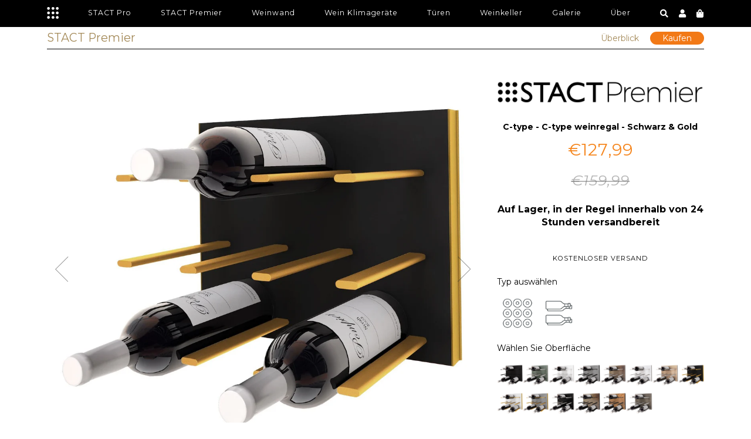

--- FILE ---
content_type: text/html; charset=utf-8
request_url: https://stact.de/collections/stact-premier-1/products/weinregal-schwarz-gold-kork-aus
body_size: 23306
content:
<!doctype html>
<!--[if lt IE 7]><html class="no-js lt-ie9 lt-ie8 lt-ie7" lang="en"> <![endif]-->
<!--[if IE 7]><html class="no-js lt-ie9 lt-ie8" lang="en"> <![endif]-->
<!--[if IE 8]><html class="no-js lt-ie9" lang="en"> <![endif]-->
<!--[if IE 9 ]><html class="ie9 no-js"> <![endif]-->
<!--[if (gt IE 9)|!(IE)]><!--> <html class="no-js"> <!--<![endif]-->
<head>
<script>(function(w,d,t,r,u){var f,n,i;w[u]=w[u]||[],f=function(){var o={ti:"26007232"};o.q=w[u],w[u]=new UET(o),w[u].push("pageLoad")},n=d.createElement(t),n.src=r,n.async=1,n.onload=n.onreadystatechange=function(){var s=this.readyState;s&&s!=="loaded"&&s!=="complete"||(f(),n.onload=n.onreadystatechange=null)},i=d.getElementsByTagName(t)[0],i.parentNode.insertBefore(n,i)})(window,document,"script","//bat.bing.com/bat.js","uetq");</script>
  <!-- ========================== Pipeline Theme ============================ -->
  <meta charset="utf-8">
  <meta http-equiv="X-UA-Compatible" content="IE=edge,chrome=1">

  
  <link rel="shortcut icon" href="//stact.de/cdn/shop/t/2/assets/favicon.png?v=14767816480885015281554027648" type="image/png" />
  

  <!-- Title and description ================================================ -->
  <title>
  STACT Premier C-type weinregal - Schwarz &amp; Gold &ndash; Stact DE
  </title>

  
  <meta name="description" content="    Schwarz - Oberfläche neben dem schlanken gold Aluminium. Das modulierbare Weinsystem STACT bildet die Bühne für Ihre Weinsammlung, während das Innendesign wie in modernen Weinkellern, teuren Restaurants oder in Weinclubs einen hochwertigen Ausdruck erhält. Stil: minimalistisch, modern, einzigartig, Luxus Passt gut ">
  

  <!-- Product meta ========================================================= -->
  <!-- /snippets/social-meta-tags.liquid -->


  <meta property="og:type" content="product">
  <meta property="og:title" content="STACT Pro C-type weinregal - Space Grau">
  
  <meta property="og:image" content="http://stact.de/cdn/shop/products/cork-out_wine_racks_-_STACT_Pro_-_space_gray_grande.jpg?v=1554028098">
  <meta property="og:image:secure_url" content="https://stact.de/cdn/shop/products/cork-out_wine_racks_-_STACT_Pro_-_space_gray_grande.jpg?v=1554028098">
  
  <meta property="og:image" content="http://stact.de/cdn/shop/products/modular_wall-mounted_display_shelves_grande.jpg?v=1554028098">
  <meta property="og:image:secure_url" content="https://stact.de/cdn/shop/products/modular_wall-mounted_display_shelves_grande.jpg?v=1554028098">
  
  <meta property="og:image" content="http://stact.de/cdn/shop/products/wall_shelf_display_racking_systems_grande.jpg?v=1554028098">
  <meta property="og:image:secure_url" content="https://stact.de/cdn/shop/products/wall_shelf_display_racking_systems_grande.jpg?v=1554028098">
  
  <meta property="og:price:amount" content="103,99">
  <meta property="og:price:currency" content="EUR">


  <meta property="og:description" content="    Schwarz - Oberfläche neben dem schlanken gold Aluminium. Das modulierbare Weinsystem STACT bildet die Bühne für Ihre Weinsammlung, während das Innendesign wie in modernen Weinkellern, teuren Restaurants oder in Weinclubs einen hochwertigen Ausdruck erhält. Stil: minimalistisch, modern, einzigartig, Luxus Passt gut ">

  <meta property="og:url" content="https:///products/weinregal-schwarz-gold-kork-aus">
  <meta property="og:site_name" content="Stact DE">







  <meta name="twitter:card" content="product">
  <meta name="twitter:title" content="STACT Pro C-type weinregal - Space Grau">
  <meta name="twitter:description" content="  Das persönliche Weinlagersystem von STACT Pro setzt einen neuen Standard für Vielseitigkeit, Leistung und Zugänglichkeit. Die Komponenten bestehen ausschließlich aus Aluminium, das auch in der Luftfahrtindustrie zum Einsatz kommt. Das bahnbrechende Design ist zu 100% recycelbar und für ein Leben lang und darüber hinaus gebaut. Der STACT Pro ist eloxiert und bietet eine elegante, verschleißfeste Oberfläche. Der STACT Pro ist die ideale Lösung für Weinkeller, Restaurants, Hotels, Geschäfte und Ihr Haus.   Kombinieren 5 verschiedene Typen von STACT Pro-Paneelen, um ein einzigartiges Design mit der Möglichkeit zu schaffen, mehr als nur Wein wie Glas, Karaffe und Ihre am meisten geschätzten persönlichen Gegenstände zu lagern und zu präsentieren.   Der STACT Pro C-art besteht aus drei Komponenten:: Paneel. Jedes Paneel erfüllt die strengen Anforderungen und ist mit Ankern vormontiert, um eine sichere Montage an den speziell angefertigten Wandhalterungen zu ermöglichen.">
  <meta name="twitter:image" content="https://stact.de/cdn/shop/products/cork-out_wine_racks_-_STACT_Pro_-_space_gray_medium.jpg?v=1554028098">
  <meta name="twitter:image:width" content="240">
  <meta name="twitter:image:height" content="240">
  <meta name="twitter:label1" content="Price">
  <meta name="twitter:data1" content="€103,99 EUR">
  
  <meta name="twitter:label2" content="Brand">
  <meta name="twitter:data2" content="STACT Pro">
  


  <!-- Helpers ============================================================== -->
  <link rel="canonical" href="https://stact.de/products/weinregal-schwarz-gold-kork-aus">
  <meta name="viewport" content="width=device-width,initial-scale=1">
  <meta name="theme-color" content="#6f6f6f">

  
  <!-- Ajaxify Cart Plugin ================================================== -->
  <link href="//stact.de/cdn/shop/t/2/assets/ajaxify.scss.css?v=74057257499198715181703124845" rel="stylesheet" type="text/css" media="all" />
  

  <!-- CSS ================================================================== -->
  <link href="//stact.de/cdn/shop/t/2/assets/style.scss.css?v=114369257544502006441703124846" rel="stylesheet" type="text/css" media="all" />
  <link href="//stact.de/cdn/shop/t/2/assets/getstact.scss.css?v=68505053545841026811703124845" rel="stylesheet" type="text/css" media="all" />
  <link href="//stact.de/cdn/shop/t/2/assets/custom.scss.css?v=152309442231408653781554027680" rel="stylesheet" type="text/css" media="all" />

  <!-- Header hook for plugins ============================================== -->
  <script>window.performance && window.performance.mark && window.performance.mark('shopify.content_for_header.start');</script><meta name="google-site-verification" content="yR_gHBfsV1HsTkdJ3btZTZXSwYJS4IQ-gK84qu3mcGc">
<meta id="shopify-digital-wallet" name="shopify-digital-wallet" content="/7403569207/digital_wallets/dialog">
<meta name="shopify-checkout-api-token" content="e6d97c077490a9260fa6221b87cc3e07">
<meta id="in-context-paypal-metadata" data-shop-id="7403569207" data-venmo-supported="false" data-environment="production" data-locale="de_DE" data-paypal-v4="true" data-currency="EUR">
<link rel="alternate" type="application/json+oembed" href="https://stact.de/products/weinregal-schwarz-gold-kork-aus.oembed">
<script async="async" src="/checkouts/internal/preloads.js?locale=de-DE"></script>
<link rel="preconnect" href="https://shop.app" crossorigin="anonymous">
<script async="async" src="https://shop.app/checkouts/internal/preloads.js?locale=de-DE&shop_id=7403569207" crossorigin="anonymous"></script>
<script id="apple-pay-shop-capabilities" type="application/json">{"shopId":7403569207,"countryCode":"DK","currencyCode":"EUR","merchantCapabilities":["supports3DS"],"merchantId":"gid:\/\/shopify\/Shop\/7403569207","merchantName":"Stact DE","requiredBillingContactFields":["postalAddress","email","phone"],"requiredShippingContactFields":["postalAddress","email","phone"],"shippingType":"shipping","supportedNetworks":["visa","maestro","masterCard","amex"],"total":{"type":"pending","label":"Stact DE","amount":"1.00"},"shopifyPaymentsEnabled":true,"supportsSubscriptions":true}</script>
<script id="shopify-features" type="application/json">{"accessToken":"e6d97c077490a9260fa6221b87cc3e07","betas":["rich-media-storefront-analytics"],"domain":"stact.de","predictiveSearch":true,"shopId":7403569207,"locale":"de"}</script>
<script>var Shopify = Shopify || {};
Shopify.shop = "stact-de.myshopify.com";
Shopify.locale = "de";
Shopify.currency = {"active":"EUR","rate":"1.0"};
Shopify.country = "DE";
Shopify.theme = {"name":"theme-export-stact-dk-pipeline-v2-stact-31mar","id":34811609143,"schema_name":null,"schema_version":null,"theme_store_id":null,"role":"main"};
Shopify.theme.handle = "null";
Shopify.theme.style = {"id":null,"handle":null};
Shopify.cdnHost = "stact.de/cdn";
Shopify.routes = Shopify.routes || {};
Shopify.routes.root = "/";</script>
<script type="module">!function(o){(o.Shopify=o.Shopify||{}).modules=!0}(window);</script>
<script>!function(o){function n(){var o=[];function n(){o.push(Array.prototype.slice.apply(arguments))}return n.q=o,n}var t=o.Shopify=o.Shopify||{};t.loadFeatures=n(),t.autoloadFeatures=n()}(window);</script>
<script>
  window.ShopifyPay = window.ShopifyPay || {};
  window.ShopifyPay.apiHost = "shop.app\/pay";
  window.ShopifyPay.redirectState = null;
</script>
<script id="shop-js-analytics" type="application/json">{"pageType":"product"}</script>
<script defer="defer" async type="module" src="//stact.de/cdn/shopifycloud/shop-js/modules/v2/client.init-shop-cart-sync_kxAhZfSm.de.esm.js"></script>
<script defer="defer" async type="module" src="//stact.de/cdn/shopifycloud/shop-js/modules/v2/chunk.common_5BMd6ono.esm.js"></script>
<script type="module">
  await import("//stact.de/cdn/shopifycloud/shop-js/modules/v2/client.init-shop-cart-sync_kxAhZfSm.de.esm.js");
await import("//stact.de/cdn/shopifycloud/shop-js/modules/v2/chunk.common_5BMd6ono.esm.js");

  window.Shopify.SignInWithShop?.initShopCartSync?.({"fedCMEnabled":true,"windoidEnabled":true});

</script>
<script>
  window.Shopify = window.Shopify || {};
  if (!window.Shopify.featureAssets) window.Shopify.featureAssets = {};
  window.Shopify.featureAssets['shop-js'] = {"shop-cart-sync":["modules/v2/client.shop-cart-sync_81xuAXRO.de.esm.js","modules/v2/chunk.common_5BMd6ono.esm.js"],"init-fed-cm":["modules/v2/client.init-fed-cm_B2l2C8gd.de.esm.js","modules/v2/chunk.common_5BMd6ono.esm.js"],"shop-button":["modules/v2/client.shop-button_DteRmTIv.de.esm.js","modules/v2/chunk.common_5BMd6ono.esm.js"],"init-windoid":["modules/v2/client.init-windoid_BrVTPDHy.de.esm.js","modules/v2/chunk.common_5BMd6ono.esm.js"],"shop-cash-offers":["modules/v2/client.shop-cash-offers_uZhaqfcC.de.esm.js","modules/v2/chunk.common_5BMd6ono.esm.js","modules/v2/chunk.modal_DhTZgVSk.esm.js"],"shop-toast-manager":["modules/v2/client.shop-toast-manager_lTRStNPf.de.esm.js","modules/v2/chunk.common_5BMd6ono.esm.js"],"init-shop-email-lookup-coordinator":["modules/v2/client.init-shop-email-lookup-coordinator_BhyMm2Vh.de.esm.js","modules/v2/chunk.common_5BMd6ono.esm.js"],"pay-button":["modules/v2/client.pay-button_uIj7-e2V.de.esm.js","modules/v2/chunk.common_5BMd6ono.esm.js"],"avatar":["modules/v2/client.avatar_BTnouDA3.de.esm.js"],"init-shop-cart-sync":["modules/v2/client.init-shop-cart-sync_kxAhZfSm.de.esm.js","modules/v2/chunk.common_5BMd6ono.esm.js"],"shop-login-button":["modules/v2/client.shop-login-button_hqVUT9QF.de.esm.js","modules/v2/chunk.common_5BMd6ono.esm.js","modules/v2/chunk.modal_DhTZgVSk.esm.js"],"init-customer-accounts-sign-up":["modules/v2/client.init-customer-accounts-sign-up_0Oyvgx7Z.de.esm.js","modules/v2/client.shop-login-button_hqVUT9QF.de.esm.js","modules/v2/chunk.common_5BMd6ono.esm.js","modules/v2/chunk.modal_DhTZgVSk.esm.js"],"init-shop-for-new-customer-accounts":["modules/v2/client.init-shop-for-new-customer-accounts_DojLPa1w.de.esm.js","modules/v2/client.shop-login-button_hqVUT9QF.de.esm.js","modules/v2/chunk.common_5BMd6ono.esm.js","modules/v2/chunk.modal_DhTZgVSk.esm.js"],"init-customer-accounts":["modules/v2/client.init-customer-accounts_DWlFj6gc.de.esm.js","modules/v2/client.shop-login-button_hqVUT9QF.de.esm.js","modules/v2/chunk.common_5BMd6ono.esm.js","modules/v2/chunk.modal_DhTZgVSk.esm.js"],"shop-follow-button":["modules/v2/client.shop-follow-button_BEIcZOGj.de.esm.js","modules/v2/chunk.common_5BMd6ono.esm.js","modules/v2/chunk.modal_DhTZgVSk.esm.js"],"lead-capture":["modules/v2/client.lead-capture_BSpzCmmh.de.esm.js","modules/v2/chunk.common_5BMd6ono.esm.js","modules/v2/chunk.modal_DhTZgVSk.esm.js"],"checkout-modal":["modules/v2/client.checkout-modal_8HiTfxyj.de.esm.js","modules/v2/chunk.common_5BMd6ono.esm.js","modules/v2/chunk.modal_DhTZgVSk.esm.js"],"shop-login":["modules/v2/client.shop-login_Fe0VhLV0.de.esm.js","modules/v2/chunk.common_5BMd6ono.esm.js","modules/v2/chunk.modal_DhTZgVSk.esm.js"],"payment-terms":["modules/v2/client.payment-terms_C8PkVPzh.de.esm.js","modules/v2/chunk.common_5BMd6ono.esm.js","modules/v2/chunk.modal_DhTZgVSk.esm.js"]};
</script>
<script>(function() {
  var isLoaded = false;
  function asyncLoad() {
    if (isLoaded) return;
    isLoaded = true;
    var urls = ["https:\/\/easygdpr.b-cdn.net\/v\/1553540745\/gdpr.min.js?shop=stact-de.myshopify.com","https:\/\/gdprcdn.b-cdn.net\/js\/gdpr_cookie_consent.min.js?shop=stact-de.myshopify.com"];
    for (var i = 0; i < urls.length; i++) {
      var s = document.createElement('script');
      s.type = 'text/javascript';
      s.async = true;
      s.src = urls[i];
      var x = document.getElementsByTagName('script')[0];
      x.parentNode.insertBefore(s, x);
    }
  };
  if(window.attachEvent) {
    window.attachEvent('onload', asyncLoad);
  } else {
    window.addEventListener('load', asyncLoad, false);
  }
})();</script>
<script id="__st">var __st={"a":7403569207,"offset":3600,"reqid":"86519a63-9086-4589-81aa-ed25b7737292-1768999318","pageurl":"stact.de\/collections\/stact-premier-1\/products\/weinregal-schwarz-gold-kork-aus","u":"43d423bf79db","p":"product","rtyp":"product","rid":1527787225143};</script>
<script>window.ShopifyPaypalV4VisibilityTracking = true;</script>
<script id="captcha-bootstrap">!function(){'use strict';const t='contact',e='account',n='new_comment',o=[[t,t],['blogs',n],['comments',n],[t,'customer']],c=[[e,'customer_login'],[e,'guest_login'],[e,'recover_customer_password'],[e,'create_customer']],r=t=>t.map((([t,e])=>`form[action*='/${t}']:not([data-nocaptcha='true']) input[name='form_type'][value='${e}']`)).join(','),a=t=>()=>t?[...document.querySelectorAll(t)].map((t=>t.form)):[];function s(){const t=[...o],e=r(t);return a(e)}const i='password',u='form_key',d=['recaptcha-v3-token','g-recaptcha-response','h-captcha-response',i],f=()=>{try{return window.sessionStorage}catch{return}},m='__shopify_v',_=t=>t.elements[u];function p(t,e,n=!1){try{const o=window.sessionStorage,c=JSON.parse(o.getItem(e)),{data:r}=function(t){const{data:e,action:n}=t;return t[m]||n?{data:e,action:n}:{data:t,action:n}}(c);for(const[e,n]of Object.entries(r))t.elements[e]&&(t.elements[e].value=n);n&&o.removeItem(e)}catch(o){console.error('form repopulation failed',{error:o})}}const l='form_type',E='cptcha';function T(t){t.dataset[E]=!0}const w=window,h=w.document,L='Shopify',v='ce_forms',y='captcha';let A=!1;((t,e)=>{const n=(g='f06e6c50-85a8-45c8-87d0-21a2b65856fe',I='https://cdn.shopify.com/shopifycloud/storefront-forms-hcaptcha/ce_storefront_forms_captcha_hcaptcha.v1.5.2.iife.js',D={infoText:'Durch hCaptcha geschützt',privacyText:'Datenschutz',termsText:'Allgemeine Geschäftsbedingungen'},(t,e,n)=>{const o=w[L][v],c=o.bindForm;if(c)return c(t,g,e,D).then(n);var r;o.q.push([[t,g,e,D],n]),r=I,A||(h.body.append(Object.assign(h.createElement('script'),{id:'captcha-provider',async:!0,src:r})),A=!0)});var g,I,D;w[L]=w[L]||{},w[L][v]=w[L][v]||{},w[L][v].q=[],w[L][y]=w[L][y]||{},w[L][y].protect=function(t,e){n(t,void 0,e),T(t)},Object.freeze(w[L][y]),function(t,e,n,w,h,L){const[v,y,A,g]=function(t,e,n){const i=e?o:[],u=t?c:[],d=[...i,...u],f=r(d),m=r(i),_=r(d.filter((([t,e])=>n.includes(e))));return[a(f),a(m),a(_),s()]}(w,h,L),I=t=>{const e=t.target;return e instanceof HTMLFormElement?e:e&&e.form},D=t=>v().includes(t);t.addEventListener('submit',(t=>{const e=I(t);if(!e)return;const n=D(e)&&!e.dataset.hcaptchaBound&&!e.dataset.recaptchaBound,o=_(e),c=g().includes(e)&&(!o||!o.value);(n||c)&&t.preventDefault(),c&&!n&&(function(t){try{if(!f())return;!function(t){const e=f();if(!e)return;const n=_(t);if(!n)return;const o=n.value;o&&e.removeItem(o)}(t);const e=Array.from(Array(32),(()=>Math.random().toString(36)[2])).join('');!function(t,e){_(t)||t.append(Object.assign(document.createElement('input'),{type:'hidden',name:u})),t.elements[u].value=e}(t,e),function(t,e){const n=f();if(!n)return;const o=[...t.querySelectorAll(`input[type='${i}']`)].map((({name:t})=>t)),c=[...d,...o],r={};for(const[a,s]of new FormData(t).entries())c.includes(a)||(r[a]=s);n.setItem(e,JSON.stringify({[m]:1,action:t.action,data:r}))}(t,e)}catch(e){console.error('failed to persist form',e)}}(e),e.submit())}));const S=(t,e)=>{t&&!t.dataset[E]&&(n(t,e.some((e=>e===t))),T(t))};for(const o of['focusin','change'])t.addEventListener(o,(t=>{const e=I(t);D(e)&&S(e,y())}));const B=e.get('form_key'),M=e.get(l),P=B&&M;t.addEventListener('DOMContentLoaded',(()=>{const t=y();if(P)for(const e of t)e.elements[l].value===M&&p(e,B);[...new Set([...A(),...v().filter((t=>'true'===t.dataset.shopifyCaptcha))])].forEach((e=>S(e,t)))}))}(h,new URLSearchParams(w.location.search),n,t,e,['guest_login'])})(!0,!0)}();</script>
<script integrity="sha256-4kQ18oKyAcykRKYeNunJcIwy7WH5gtpwJnB7kiuLZ1E=" data-source-attribution="shopify.loadfeatures" defer="defer" src="//stact.de/cdn/shopifycloud/storefront/assets/storefront/load_feature-a0a9edcb.js" crossorigin="anonymous"></script>
<script crossorigin="anonymous" defer="defer" src="//stact.de/cdn/shopifycloud/storefront/assets/shopify_pay/storefront-65b4c6d7.js?v=20250812"></script>
<script data-source-attribution="shopify.dynamic_checkout.dynamic.init">var Shopify=Shopify||{};Shopify.PaymentButton=Shopify.PaymentButton||{isStorefrontPortableWallets:!0,init:function(){window.Shopify.PaymentButton.init=function(){};var t=document.createElement("script");t.src="https://stact.de/cdn/shopifycloud/portable-wallets/latest/portable-wallets.de.js",t.type="module",document.head.appendChild(t)}};
</script>
<script data-source-attribution="shopify.dynamic_checkout.buyer_consent">
  function portableWalletsHideBuyerConsent(e){var t=document.getElementById("shopify-buyer-consent"),n=document.getElementById("shopify-subscription-policy-button");t&&n&&(t.classList.add("hidden"),t.setAttribute("aria-hidden","true"),n.removeEventListener("click",e))}function portableWalletsShowBuyerConsent(e){var t=document.getElementById("shopify-buyer-consent"),n=document.getElementById("shopify-subscription-policy-button");t&&n&&(t.classList.remove("hidden"),t.removeAttribute("aria-hidden"),n.addEventListener("click",e))}window.Shopify?.PaymentButton&&(window.Shopify.PaymentButton.hideBuyerConsent=portableWalletsHideBuyerConsent,window.Shopify.PaymentButton.showBuyerConsent=portableWalletsShowBuyerConsent);
</script>
<script data-source-attribution="shopify.dynamic_checkout.cart.bootstrap">document.addEventListener("DOMContentLoaded",(function(){function t(){return document.querySelector("shopify-accelerated-checkout-cart, shopify-accelerated-checkout")}if(t())Shopify.PaymentButton.init();else{new MutationObserver((function(e,n){t()&&(Shopify.PaymentButton.init(),n.disconnect())})).observe(document.body,{childList:!0,subtree:!0})}}));
</script>
<link id="shopify-accelerated-checkout-styles" rel="stylesheet" media="screen" href="https://stact.de/cdn/shopifycloud/portable-wallets/latest/accelerated-checkout-backwards-compat.css" crossorigin="anonymous">
<style id="shopify-accelerated-checkout-cart">
        #shopify-buyer-consent {
  margin-top: 1em;
  display: inline-block;
  width: 100%;
}

#shopify-buyer-consent.hidden {
  display: none;
}

#shopify-subscription-policy-button {
  background: none;
  border: none;
  padding: 0;
  text-decoration: underline;
  font-size: inherit;
  cursor: pointer;
}

#shopify-subscription-policy-button::before {
  box-shadow: none;
}

      </style>

<script>window.performance && window.performance.mark && window.performance.mark('shopify.content_for_header.end');</script>

  <!-- /snippets/oldIE-js.liquid -->


<!--[if lt IE 9]>
<script src="//cdnjs.cloudflare.com/ajax/libs/html5shiv/3.7.2/html5shiv.min.js" type="text/javascript"></script>
<script src="//stact.de/cdn/shop/t/2/assets/respond.min.js?v=52248677837542619231554027654" type="text/javascript"></script>
<script src="//stact.de/cdn/shop/t/2/assets/background_size_emu.js?v=20512233629963367491554027647" type="text/javascript"></script>
<link href="//stact.de/cdn/shop/t/2/assets/respond-proxy.html" id="respond-proxy" rel="respond-proxy" />
<link href="///search?q=d41d8cd98f00b204e9800998ecf8427e" id="respond-redirect" rel="respond-redirect" />
<script src="///search?q=d41d8cd98f00b204e9800998ecf8427e" type="text/javascript"></script>
<![endif]-->



  <script src="//ajax.googleapis.com/ajax/libs/jquery/1.11.0/jquery.min.js" type="text/javascript"></script>
  <script src="//stact.de/cdn/shop/t/2/assets/modernizr.min.js?v=137617515274177302221554027652" type="text/javascript"></script>

  <!-- Slick Slider Plugin ================================================= -->
  <script src="//stact.de/cdn/shop/t/2/assets/slick.min.js?v=171369436777625618661554027654" type="text/javascript"></script>
  <script src="//stact.de/cdn/shop/t/2/assets/parallax.min.js?v=108472328082999985101554027652" type="text/javascript"></script>
  
  <script src="//stact.de/cdn/shop/t/2/assets/custom.js?v=80349291394427067991558982692" type="text/javascript"></script>
  
  <!-- Magnific Popup ================================================= -->
  <script src="//stact.de/cdn/shop/t/2/assets/magnific-popup.min.js?v=80949942844331608581554027651" type="text/javascript"></script>


  <!-- Instagram Plugin ==================================================== -->
  


  
  

  <!-- /snippets/fonts.liquid -->
<script src="//ajax.googleapis.com/ajax/libs/webfont/1/webfont.js"></script>
<script type="text/javascript">
  WebFont.load({
    google: { 
      families:
        
        
        ["Montserrat:400,400italic,700,700italic:latin"]
    },
    timeout: 5000
  });
</script>

  <link href="//stact.de/cdn/shop/t/2/assets/tooltipster.bundle.min.css?v=66547540123772266301554027666" rel="stylesheet" type="text/css" media="all" />
  <script src="//stact.de/cdn/shop/t/2/assets/tooltipster.bundle.min.js?v=140129971801585614071554027666" type="text/javascript"></script>
  
  <meta name="google-site-verification" content="RGmI9iSRZn5WtNXyEK2U7yNyXRdfWAEkrHFkKtUBRwM" />
  <link rel="stylesheet" href="https://use.fontawesome.com/releases/v5.7.2/css/all.css" integrity="sha384-fnmOCqbTlWIlj8LyTjo7mOUStjsKC4pOpQbqyi7RrhN7udi9RwhKkMHpvLbHG9Sr" crossorigin="anonymous">

  

  

  

  

  
    <script type="text/javascript">
      try {
        window.EasyGdprSettings = "{\"cookie_banner\":true,\"cookie_banner_cookiename\":\"\",\"cookie_banner_settings\":{\"restrict_eu\":true},\"current_theme\":\"pipeline\",\"custom_button_position\":\"\",\"eg_display\":[\"footer\",\"login\",\"account\"],\"enabled\":true,\"restrict_eu\":true,\"texts\":{}}";
      } catch (error) {}
    </script>
  



<link href="https://monorail-edge.shopifysvc.com" rel="dns-prefetch">
<script>(function(){if ("sendBeacon" in navigator && "performance" in window) {try {var session_token_from_headers = performance.getEntriesByType('navigation')[0].serverTiming.find(x => x.name == '_s').description;} catch {var session_token_from_headers = undefined;}var session_cookie_matches = document.cookie.match(/_shopify_s=([^;]*)/);var session_token_from_cookie = session_cookie_matches && session_cookie_matches.length === 2 ? session_cookie_matches[1] : "";var session_token = session_token_from_headers || session_token_from_cookie || "";function handle_abandonment_event(e) {var entries = performance.getEntries().filter(function(entry) {return /monorail-edge.shopifysvc.com/.test(entry.name);});if (!window.abandonment_tracked && entries.length === 0) {window.abandonment_tracked = true;var currentMs = Date.now();var navigation_start = performance.timing.navigationStart;var payload = {shop_id: 7403569207,url: window.location.href,navigation_start,duration: currentMs - navigation_start,session_token,page_type: "product"};window.navigator.sendBeacon("https://monorail-edge.shopifysvc.com/v1/produce", JSON.stringify({schema_id: "online_store_buyer_site_abandonment/1.1",payload: payload,metadata: {event_created_at_ms: currentMs,event_sent_at_ms: currentMs}}));}}window.addEventListener('pagehide', handle_abandonment_event);}}());</script>
<script id="web-pixels-manager-setup">(function e(e,d,r,n,o){if(void 0===o&&(o={}),!Boolean(null===(a=null===(i=window.Shopify)||void 0===i?void 0:i.analytics)||void 0===a?void 0:a.replayQueue)){var i,a;window.Shopify=window.Shopify||{};var t=window.Shopify;t.analytics=t.analytics||{};var s=t.analytics;s.replayQueue=[],s.publish=function(e,d,r){return s.replayQueue.push([e,d,r]),!0};try{self.performance.mark("wpm:start")}catch(e){}var l=function(){var e={modern:/Edge?\/(1{2}[4-9]|1[2-9]\d|[2-9]\d{2}|\d{4,})\.\d+(\.\d+|)|Firefox\/(1{2}[4-9]|1[2-9]\d|[2-9]\d{2}|\d{4,})\.\d+(\.\d+|)|Chrom(ium|e)\/(9{2}|\d{3,})\.\d+(\.\d+|)|(Maci|X1{2}).+ Version\/(15\.\d+|(1[6-9]|[2-9]\d|\d{3,})\.\d+)([,.]\d+|)( \(\w+\)|)( Mobile\/\w+|) Safari\/|Chrome.+OPR\/(9{2}|\d{3,})\.\d+\.\d+|(CPU[ +]OS|iPhone[ +]OS|CPU[ +]iPhone|CPU IPhone OS|CPU iPad OS)[ +]+(15[._]\d+|(1[6-9]|[2-9]\d|\d{3,})[._]\d+)([._]\d+|)|Android:?[ /-](13[3-9]|1[4-9]\d|[2-9]\d{2}|\d{4,})(\.\d+|)(\.\d+|)|Android.+Firefox\/(13[5-9]|1[4-9]\d|[2-9]\d{2}|\d{4,})\.\d+(\.\d+|)|Android.+Chrom(ium|e)\/(13[3-9]|1[4-9]\d|[2-9]\d{2}|\d{4,})\.\d+(\.\d+|)|SamsungBrowser\/([2-9]\d|\d{3,})\.\d+/,legacy:/Edge?\/(1[6-9]|[2-9]\d|\d{3,})\.\d+(\.\d+|)|Firefox\/(5[4-9]|[6-9]\d|\d{3,})\.\d+(\.\d+|)|Chrom(ium|e)\/(5[1-9]|[6-9]\d|\d{3,})\.\d+(\.\d+|)([\d.]+$|.*Safari\/(?![\d.]+ Edge\/[\d.]+$))|(Maci|X1{2}).+ Version\/(10\.\d+|(1[1-9]|[2-9]\d|\d{3,})\.\d+)([,.]\d+|)( \(\w+\)|)( Mobile\/\w+|) Safari\/|Chrome.+OPR\/(3[89]|[4-9]\d|\d{3,})\.\d+\.\d+|(CPU[ +]OS|iPhone[ +]OS|CPU[ +]iPhone|CPU IPhone OS|CPU iPad OS)[ +]+(10[._]\d+|(1[1-9]|[2-9]\d|\d{3,})[._]\d+)([._]\d+|)|Android:?[ /-](13[3-9]|1[4-9]\d|[2-9]\d{2}|\d{4,})(\.\d+|)(\.\d+|)|Mobile Safari.+OPR\/([89]\d|\d{3,})\.\d+\.\d+|Android.+Firefox\/(13[5-9]|1[4-9]\d|[2-9]\d{2}|\d{4,})\.\d+(\.\d+|)|Android.+Chrom(ium|e)\/(13[3-9]|1[4-9]\d|[2-9]\d{2}|\d{4,})\.\d+(\.\d+|)|Android.+(UC? ?Browser|UCWEB|U3)[ /]?(15\.([5-9]|\d{2,})|(1[6-9]|[2-9]\d|\d{3,})\.\d+)\.\d+|SamsungBrowser\/(5\.\d+|([6-9]|\d{2,})\.\d+)|Android.+MQ{2}Browser\/(14(\.(9|\d{2,})|)|(1[5-9]|[2-9]\d|\d{3,})(\.\d+|))(\.\d+|)|K[Aa][Ii]OS\/(3\.\d+|([4-9]|\d{2,})\.\d+)(\.\d+|)/},d=e.modern,r=e.legacy,n=navigator.userAgent;return n.match(d)?"modern":n.match(r)?"legacy":"unknown"}(),u="modern"===l?"modern":"legacy",c=(null!=n?n:{modern:"",legacy:""})[u],f=function(e){return[e.baseUrl,"/wpm","/b",e.hashVersion,"modern"===e.buildTarget?"m":"l",".js"].join("")}({baseUrl:d,hashVersion:r,buildTarget:u}),m=function(e){var d=e.version,r=e.bundleTarget,n=e.surface,o=e.pageUrl,i=e.monorailEndpoint;return{emit:function(e){var a=e.status,t=e.errorMsg,s=(new Date).getTime(),l=JSON.stringify({metadata:{event_sent_at_ms:s},events:[{schema_id:"web_pixels_manager_load/3.1",payload:{version:d,bundle_target:r,page_url:o,status:a,surface:n,error_msg:t},metadata:{event_created_at_ms:s}}]});if(!i)return console&&console.warn&&console.warn("[Web Pixels Manager] No Monorail endpoint provided, skipping logging."),!1;try{return self.navigator.sendBeacon.bind(self.navigator)(i,l)}catch(e){}var u=new XMLHttpRequest;try{return u.open("POST",i,!0),u.setRequestHeader("Content-Type","text/plain"),u.send(l),!0}catch(e){return console&&console.warn&&console.warn("[Web Pixels Manager] Got an unhandled error while logging to Monorail."),!1}}}}({version:r,bundleTarget:l,surface:e.surface,pageUrl:self.location.href,monorailEndpoint:e.monorailEndpoint});try{o.browserTarget=l,function(e){var d=e.src,r=e.async,n=void 0===r||r,o=e.onload,i=e.onerror,a=e.sri,t=e.scriptDataAttributes,s=void 0===t?{}:t,l=document.createElement("script"),u=document.querySelector("head"),c=document.querySelector("body");if(l.async=n,l.src=d,a&&(l.integrity=a,l.crossOrigin="anonymous"),s)for(var f in s)if(Object.prototype.hasOwnProperty.call(s,f))try{l.dataset[f]=s[f]}catch(e){}if(o&&l.addEventListener("load",o),i&&l.addEventListener("error",i),u)u.appendChild(l);else{if(!c)throw new Error("Did not find a head or body element to append the script");c.appendChild(l)}}({src:f,async:!0,onload:function(){if(!function(){var e,d;return Boolean(null===(d=null===(e=window.Shopify)||void 0===e?void 0:e.analytics)||void 0===d?void 0:d.initialized)}()){var d=window.webPixelsManager.init(e)||void 0;if(d){var r=window.Shopify.analytics;r.replayQueue.forEach((function(e){var r=e[0],n=e[1],o=e[2];d.publishCustomEvent(r,n,o)})),r.replayQueue=[],r.publish=d.publishCustomEvent,r.visitor=d.visitor,r.initialized=!0}}},onerror:function(){return m.emit({status:"failed",errorMsg:"".concat(f," has failed to load")})},sri:function(e){var d=/^sha384-[A-Za-z0-9+/=]+$/;return"string"==typeof e&&d.test(e)}(c)?c:"",scriptDataAttributes:o}),m.emit({status:"loading"})}catch(e){m.emit({status:"failed",errorMsg:(null==e?void 0:e.message)||"Unknown error"})}}})({shopId: 7403569207,storefrontBaseUrl: "https://stact.de",extensionsBaseUrl: "https://extensions.shopifycdn.com/cdn/shopifycloud/web-pixels-manager",monorailEndpoint: "https://monorail-edge.shopifysvc.com/unstable/produce_batch",surface: "storefront-renderer",enabledBetaFlags: ["2dca8a86"],webPixelsConfigList: [{"id":"749764944","configuration":"{\"config\":\"{\\\"pixel_id\\\":\\\"GT-573CHGQK\\\",\\\"target_country\\\":\\\"DE\\\",\\\"gtag_events\\\":[{\\\"type\\\":\\\"purchase\\\",\\\"action_label\\\":\\\"MC-6EZT26MF0L\\\"},{\\\"type\\\":\\\"page_view\\\",\\\"action_label\\\":\\\"MC-6EZT26MF0L\\\"},{\\\"type\\\":\\\"view_item\\\",\\\"action_label\\\":\\\"MC-6EZT26MF0L\\\"}],\\\"enable_monitoring_mode\\\":false}\"}","eventPayloadVersion":"v1","runtimeContext":"OPEN","scriptVersion":"b2a88bafab3e21179ed38636efcd8a93","type":"APP","apiClientId":1780363,"privacyPurposes":[],"dataSharingAdjustments":{"protectedCustomerApprovalScopes":["read_customer_address","read_customer_email","read_customer_name","read_customer_personal_data","read_customer_phone"]}},{"id":"144802128","eventPayloadVersion":"v1","runtimeContext":"LAX","scriptVersion":"1","type":"CUSTOM","privacyPurposes":["MARKETING"],"name":"Meta pixel (migrated)"},{"id":"159777104","eventPayloadVersion":"v1","runtimeContext":"LAX","scriptVersion":"1","type":"CUSTOM","privacyPurposes":["ANALYTICS"],"name":"Google Analytics tag (migrated)"},{"id":"shopify-app-pixel","configuration":"{}","eventPayloadVersion":"v1","runtimeContext":"STRICT","scriptVersion":"0450","apiClientId":"shopify-pixel","type":"APP","privacyPurposes":["ANALYTICS","MARKETING"]},{"id":"shopify-custom-pixel","eventPayloadVersion":"v1","runtimeContext":"LAX","scriptVersion":"0450","apiClientId":"shopify-pixel","type":"CUSTOM","privacyPurposes":["ANALYTICS","MARKETING"]}],isMerchantRequest: false,initData: {"shop":{"name":"Stact DE","paymentSettings":{"currencyCode":"EUR"},"myshopifyDomain":"stact-de.myshopify.com","countryCode":"DK","storefrontUrl":"https:\/\/stact.de"},"customer":null,"cart":null,"checkout":null,"productVariants":[{"price":{"amount":127.99,"currencyCode":"EUR"},"product":{"title":"STACT Premier C-type weinregal - Schwarz \u0026 Gold","vendor":"STACT","id":"1527787225143","untranslatedTitle":"STACT Premier C-type weinregal - Schwarz \u0026 Gold","url":"\/products\/weinregal-schwarz-gold-kork-aus","type":"Vægmonteret Vinreol - C-type"},"id":"13514142875703","image":{"src":"\/\/stact.de\/cdn\/shop\/products\/wine_rack_-_STACT_c-type_-_black_gold.jpg?v=1554028086"},"sku":"STACT-BKG","title":"Sort \u0026 Guld","untranslatedTitle":"Sort \u0026 Guld"}],"purchasingCompany":null},},"https://stact.de/cdn","fcfee988w5aeb613cpc8e4bc33m6693e112",{"modern":"","legacy":""},{"shopId":"7403569207","storefrontBaseUrl":"https:\/\/stact.de","extensionBaseUrl":"https:\/\/extensions.shopifycdn.com\/cdn\/shopifycloud\/web-pixels-manager","surface":"storefront-renderer","enabledBetaFlags":"[\"2dca8a86\"]","isMerchantRequest":"false","hashVersion":"fcfee988w5aeb613cpc8e4bc33m6693e112","publish":"custom","events":"[[\"page_viewed\",{}],[\"product_viewed\",{\"productVariant\":{\"price\":{\"amount\":127.99,\"currencyCode\":\"EUR\"},\"product\":{\"title\":\"STACT Premier C-type weinregal - Schwarz \u0026 Gold\",\"vendor\":\"STACT\",\"id\":\"1527787225143\",\"untranslatedTitle\":\"STACT Premier C-type weinregal - Schwarz \u0026 Gold\",\"url\":\"\/products\/weinregal-schwarz-gold-kork-aus\",\"type\":\"Vægmonteret Vinreol - C-type\"},\"id\":\"13514142875703\",\"image\":{\"src\":\"\/\/stact.de\/cdn\/shop\/products\/wine_rack_-_STACT_c-type_-_black_gold.jpg?v=1554028086\"},\"sku\":\"STACT-BKG\",\"title\":\"Sort \u0026 Guld\",\"untranslatedTitle\":\"Sort \u0026 Guld\"}}]]"});</script><script>
  window.ShopifyAnalytics = window.ShopifyAnalytics || {};
  window.ShopifyAnalytics.meta = window.ShopifyAnalytics.meta || {};
  window.ShopifyAnalytics.meta.currency = 'EUR';
  var meta = {"product":{"id":1527787225143,"gid":"gid:\/\/shopify\/Product\/1527787225143","vendor":"STACT","type":"Vægmonteret Vinreol - C-type","handle":"weinregal-schwarz-gold-kork-aus","variants":[{"id":13514142875703,"price":12799,"name":"STACT Premier C-type weinregal - Schwarz \u0026 Gold - Sort \u0026 Guld","public_title":"Sort \u0026 Guld","sku":"STACT-BKG"}],"remote":false},"page":{"pageType":"product","resourceType":"product","resourceId":1527787225143,"requestId":"86519a63-9086-4589-81aa-ed25b7737292-1768999318"}};
  for (var attr in meta) {
    window.ShopifyAnalytics.meta[attr] = meta[attr];
  }
</script>
<script class="analytics">
  (function () {
    var customDocumentWrite = function(content) {
      var jquery = null;

      if (window.jQuery) {
        jquery = window.jQuery;
      } else if (window.Checkout && window.Checkout.$) {
        jquery = window.Checkout.$;
      }

      if (jquery) {
        jquery('body').append(content);
      }
    };

    var hasLoggedConversion = function(token) {
      if (token) {
        return document.cookie.indexOf('loggedConversion=' + token) !== -1;
      }
      return false;
    }

    var setCookieIfConversion = function(token) {
      if (token) {
        var twoMonthsFromNow = new Date(Date.now());
        twoMonthsFromNow.setMonth(twoMonthsFromNow.getMonth() + 2);

        document.cookie = 'loggedConversion=' + token + '; expires=' + twoMonthsFromNow;
      }
    }

    var trekkie = window.ShopifyAnalytics.lib = window.trekkie = window.trekkie || [];
    if (trekkie.integrations) {
      return;
    }
    trekkie.methods = [
      'identify',
      'page',
      'ready',
      'track',
      'trackForm',
      'trackLink'
    ];
    trekkie.factory = function(method) {
      return function() {
        var args = Array.prototype.slice.call(arguments);
        args.unshift(method);
        trekkie.push(args);
        return trekkie;
      };
    };
    for (var i = 0; i < trekkie.methods.length; i++) {
      var key = trekkie.methods[i];
      trekkie[key] = trekkie.factory(key);
    }
    trekkie.load = function(config) {
      trekkie.config = config || {};
      trekkie.config.initialDocumentCookie = document.cookie;
      var first = document.getElementsByTagName('script')[0];
      var script = document.createElement('script');
      script.type = 'text/javascript';
      script.onerror = function(e) {
        var scriptFallback = document.createElement('script');
        scriptFallback.type = 'text/javascript';
        scriptFallback.onerror = function(error) {
                var Monorail = {
      produce: function produce(monorailDomain, schemaId, payload) {
        var currentMs = new Date().getTime();
        var event = {
          schema_id: schemaId,
          payload: payload,
          metadata: {
            event_created_at_ms: currentMs,
            event_sent_at_ms: currentMs
          }
        };
        return Monorail.sendRequest("https://" + monorailDomain + "/v1/produce", JSON.stringify(event));
      },
      sendRequest: function sendRequest(endpointUrl, payload) {
        // Try the sendBeacon API
        if (window && window.navigator && typeof window.navigator.sendBeacon === 'function' && typeof window.Blob === 'function' && !Monorail.isIos12()) {
          var blobData = new window.Blob([payload], {
            type: 'text/plain'
          });

          if (window.navigator.sendBeacon(endpointUrl, blobData)) {
            return true;
          } // sendBeacon was not successful

        } // XHR beacon

        var xhr = new XMLHttpRequest();

        try {
          xhr.open('POST', endpointUrl);
          xhr.setRequestHeader('Content-Type', 'text/plain');
          xhr.send(payload);
        } catch (e) {
          console.log(e);
        }

        return false;
      },
      isIos12: function isIos12() {
        return window.navigator.userAgent.lastIndexOf('iPhone; CPU iPhone OS 12_') !== -1 || window.navigator.userAgent.lastIndexOf('iPad; CPU OS 12_') !== -1;
      }
    };
    Monorail.produce('monorail-edge.shopifysvc.com',
      'trekkie_storefront_load_errors/1.1',
      {shop_id: 7403569207,
      theme_id: 34811609143,
      app_name: "storefront",
      context_url: window.location.href,
      source_url: "//stact.de/cdn/s/trekkie.storefront.cd680fe47e6c39ca5d5df5f0a32d569bc48c0f27.min.js"});

        };
        scriptFallback.async = true;
        scriptFallback.src = '//stact.de/cdn/s/trekkie.storefront.cd680fe47e6c39ca5d5df5f0a32d569bc48c0f27.min.js';
        first.parentNode.insertBefore(scriptFallback, first);
      };
      script.async = true;
      script.src = '//stact.de/cdn/s/trekkie.storefront.cd680fe47e6c39ca5d5df5f0a32d569bc48c0f27.min.js';
      first.parentNode.insertBefore(script, first);
    };
    trekkie.load(
      {"Trekkie":{"appName":"storefront","development":false,"defaultAttributes":{"shopId":7403569207,"isMerchantRequest":null,"themeId":34811609143,"themeCityHash":"13746787927145137000","contentLanguage":"de","currency":"EUR","eventMetadataId":"dbebf9f6-1d76-41c1-8d9e-08079de6c7be"},"isServerSideCookieWritingEnabled":true,"monorailRegion":"shop_domain","enabledBetaFlags":["65f19447"]},"Session Attribution":{},"S2S":{"facebookCapiEnabled":false,"source":"trekkie-storefront-renderer","apiClientId":580111}}
    );

    var loaded = false;
    trekkie.ready(function() {
      if (loaded) return;
      loaded = true;

      window.ShopifyAnalytics.lib = window.trekkie;

      var originalDocumentWrite = document.write;
      document.write = customDocumentWrite;
      try { window.ShopifyAnalytics.merchantGoogleAnalytics.call(this); } catch(error) {};
      document.write = originalDocumentWrite;

      window.ShopifyAnalytics.lib.page(null,{"pageType":"product","resourceType":"product","resourceId":1527787225143,"requestId":"86519a63-9086-4589-81aa-ed25b7737292-1768999318","shopifyEmitted":true});

      var match = window.location.pathname.match(/checkouts\/(.+)\/(thank_you|post_purchase)/)
      var token = match? match[1]: undefined;
      if (!hasLoggedConversion(token)) {
        setCookieIfConversion(token);
        window.ShopifyAnalytics.lib.track("Viewed Product",{"currency":"EUR","variantId":13514142875703,"productId":1527787225143,"productGid":"gid:\/\/shopify\/Product\/1527787225143","name":"STACT Premier C-type weinregal - Schwarz \u0026 Gold - Sort \u0026 Guld","price":"127.99","sku":"STACT-BKG","brand":"STACT","variant":"Sort \u0026 Guld","category":"Vægmonteret Vinreol - C-type","nonInteraction":true,"remote":false},undefined,undefined,{"shopifyEmitted":true});
      window.ShopifyAnalytics.lib.track("monorail:\/\/trekkie_storefront_viewed_product\/1.1",{"currency":"EUR","variantId":13514142875703,"productId":1527787225143,"productGid":"gid:\/\/shopify\/Product\/1527787225143","name":"STACT Premier C-type weinregal - Schwarz \u0026 Gold - Sort \u0026 Guld","price":"127.99","sku":"STACT-BKG","brand":"STACT","variant":"Sort \u0026 Guld","category":"Vægmonteret Vinreol - C-type","nonInteraction":true,"remote":false,"referer":"https:\/\/stact.de\/collections\/stact-premier-1\/products\/weinregal-schwarz-gold-kork-aus"});
      }
    });


        var eventsListenerScript = document.createElement('script');
        eventsListenerScript.async = true;
        eventsListenerScript.src = "//stact.de/cdn/shopifycloud/storefront/assets/shop_events_listener-3da45d37.js";
        document.getElementsByTagName('head')[0].appendChild(eventsListenerScript);

})();</script>
  <script>
  if (!window.ga || (window.ga && typeof window.ga !== 'function')) {
    window.ga = function ga() {
      (window.ga.q = window.ga.q || []).push(arguments);
      if (window.Shopify && window.Shopify.analytics && typeof window.Shopify.analytics.publish === 'function') {
        window.Shopify.analytics.publish("ga_stub_called", {}, {sendTo: "google_osp_migration"});
      }
      console.error("Shopify's Google Analytics stub called with:", Array.from(arguments), "\nSee https://help.shopify.com/manual/promoting-marketing/pixels/pixel-migration#google for more information.");
    };
    if (window.Shopify && window.Shopify.analytics && typeof window.Shopify.analytics.publish === 'function') {
      window.Shopify.analytics.publish("ga_stub_initialized", {}, {sendTo: "google_osp_migration"});
    }
  }
</script>
<script
  defer
  src="https://stact.de/cdn/shopifycloud/perf-kit/shopify-perf-kit-3.0.4.min.js"
  data-application="storefront-renderer"
  data-shop-id="7403569207"
  data-render-region="gcp-us-east1"
  data-page-type="product"
  data-theme-instance-id="34811609143"
  data-theme-name=""
  data-theme-version=""
  data-monorail-region="shop_domain"
  data-resource-timing-sampling-rate="10"
  data-shs="true"
  data-shs-beacon="true"
  data-shs-export-with-fetch="true"
  data-shs-logs-sample-rate="1"
  data-shs-beacon-endpoint="https://stact.de/api/collect"
></script>
</head>

<body id="stact-premier-c-type-weinregal-schwarz-amp-gold" class=" template-product" >

  <input type="hidden" id="page_template_title" value="product">

  <div id="fb-root"></div>
  <script>(function(d, s, id) {
    var js, fjs = d.getElementsByTagName(s)[0];
    if (d.getElementById(id)) return;
    js = d.createElement(s); js.id = id;
    js.src = "//connect.facebook.net/en_US/sdk.js#xfbml=1&version=v2.6&appId=539810426090623";
    fjs.parentNode.insertBefore(js, fjs);
  }(document, 'script', 'facebook-jssdk'));
  </script>
  
  <div class="header__wrapper">

    

    <header class="site-header" role="banner">
      <div class="wrapper">
        <div class="nav--desktop">
          
<div class="mobile-wrapper">
  <div class="header-cart__wrapper">
    <a href="/cart" class="header-cart nav-cart">
      <i class="fas fa-shopping-bag"></i>
    </a>
    <span class="header-cart__bubble cartCount hidden-count"></span>
  </div>
  
<div class="logo-wrapper logo-wrapper--image">
  
    <div class="h4 header-logo" itemscope itemtype="http://schema.org/Organization">
      
      
      <a href="/" class="nav-logo" itemprop="url">
        <img src="//stact.de/cdn/shop/t/2/assets/logo.png?v=132482437611166621301554027651" alt="Stact DE" itemprop="logo" class="logo-image" onerror='this.style.display = "none"'/>
      </a>
      
      
    </div>
  
</div>


  <a href class="menuToggle header-hamburger">
  	<i class="fas fa-bars"></i>
  </a>
</div>
<div class="header-menu nav-wrapper">
  
  <ul class="main-menu accessibleNav">
    <li class="nav-desktop-logo">
      
<div class="logo-wrapper logo-wrapper--image">
  
    <div class="h4 header-logo" itemscope itemtype="http://schema.org/Organization">
      
      
      <a href="/" class="nav-logo" itemprop="url">
        <img src="//stact.de/cdn/shop/t/2/assets/logo.png?v=132482437611166621301554027651" alt="Stact DE" itemprop="logo" class="logo-image" onerror='this.style.display = "none"'/>
      </a>
      
      
    </div>
  
</div>


    </li>
    
    
      









  <li class="parent  kids-5">
    <a href="/products/stact-pro" class="nav-link">STACT Pro</a>
    
    <a href="#" class="nav-carat"><span class="plus">+</span><span class="minus">-</span></a>
      <div class="main-menu-dropdown">
        <ul>
        
          
          
            









  <li class="child  kids-0">
    <a href="/products/stact-pro-kork-aus-weinregal-solv" class="nav-link">C-typ</a>
    
  </li>


          
            









  <li class="child  kids-0">
    <a href="/products/stact-pro-etikette-aus-weinregal-silber" class="nav-link">L-typ</a>
    
  </li>


          
            









  <li class="child  kids-0">
    <a href="/products/stact-pro-glashalter-paneel-silber" class="nav-link">Glashalter</a>
    
  </li>


          
            









  <li class="child  kids-0">
    <a href="/products/stact-pro-regal-weinregal-silber" class="nav-link">Regal</a>
    
  </li>


          
            









  <li class="child  kids-0">
    <a href="/products/stact-pro-erweiterungspanel-silber" class="nav-link">Erweiterungspanel</a>
    
  </li>


          
          
        </ul>
      </div>
    
  </li>

    
    
      









  <li class="parent  kids-2">
    <a href="/products/stact-premier" class="nav-link">STACT Premier</a>
    
    <a href="#" class="nav-carat"><span class="plus">+</span><span class="minus">-</span></a>
      <div class="main-menu-dropdown">
        <ul>
        
          
          
            









  <li class="child  kids-0">
    <a href="/products/weinregal-walnuss-kork-aus" class="nav-link">C-typ</a>
    
  </li>


          
            









  <li class="child  kids-0">
    <a href="/products/etikette-aus-weinregal-walnuss" class="nav-link">L-typ</a>
    
  </li>


          
          
        </ul>
      </div>
    
  </li>

    
    
      









  <li class="child  kids-0">
    <a href="/collections/weinwand" class="nav-link">Weinwand</a>
    
  </li>

    
    
      









  <li class="child  kids-0">
    <a href="/products/bacco-sp-20" class="nav-link">Wein Klimageräte</a>
    
  </li>

    
    
      









  <li class="child  kids-0">
    <a href="/collections/turen" class="nav-link">Türen </a>
    
  </li>

    
    
      









  <li class="child  kids-0">
    <a href="/pages/glas-weinkeller" class="nav-link">Weinkeller</a>
    
  </li>

    
    
      









  <li class="parent  kids-4">
    <a href="/pages/glas-weinkeller" class="nav-link">Galerie</a>
    
    <a href="#" class="nav-carat"><span class="plus">+</span><span class="minus">-</span></a>
      <div class="main-menu-dropdown">
        <ul>
        
          
          
            









  <li class="child  kids-0">
    <a href="/pages/glas-weinkeller-galerie" class="nav-link">Glas Weinekeller</a>
    
  </li>


          
            









  <li class="child  kids-0">
    <a href="/pages/kunden-bilder" class="nav-link">Kunden bilder</a>
    
  </li>


          
            









  <li class="child  kids-0">
    <a href="/pages/restaurant" class="nav-link">Restaurant</a>
    
  </li>


          
            









  <li class="child  kids-0">
    <a href="/pages/kuchen" class="nav-link">Küche</a>
    
  </li>


          
          
        </ul>
      </div>
    
  </li>

    
    
      









  <li class="parent  kids-6">
    <a href="/pages/uber-stact" class="nav-link">Über</a>
    
    <a href="#" class="nav-carat"><span class="plus">+</span><span class="minus">-</span></a>
      <div class="main-menu-dropdown">
        <ul>
        
          
          
            









  <li class="child  kids-0">
    <a href="/pages/uber-stact" class="nav-link">Über uns</a>
    
  </li>


          
            









  <li class="child  kids-0">
    <a href="/pages/installation" class="nav-link">Installation</a>
    
  </li>


          
            









  <li class="child  kids-0">
    <a href="/pages/presseubersicht" class="nav-link">Presseübersicht</a>
    
  </li>


          
            









  <li class="child  kids-0">
    <a href="/pages/pressematerial" class="nav-link">Pressmaterial</a>
    
  </li>


          
            









  <li class="child  kids-0">
    <a href="/pages/kontakt" class="nav-link">Kontakt</a>
    
  </li>


          
            









  <li class="child  kids-0">
    <a href="/policies/terms-of-service" class="nav-link">Handelsbedingungen</a>
    
  </li>


          
          
        </ul>
      </div>
    
  </li>

    
    
    <li class="nav-mobile-account child kids-0">
      <a href="/account"><ly-as-12860780>Account</ly-as-12860780></a>
    </li>
    <li class="nav-mobile-search">
      <form class="search" action="/search">
        <input type="text" placeholder="<ly-as-12860782>Search</ly-as-12860782>" name="q" value=""  />
      </form>
    </li>
    <li class="nav-desktop-icons">
      <span>
        <a href="#" class="nav-icon open-search">
          <i class="fas fa-search"></i>
        </a>
        &nbsp;&nbsp;
        <a href="/account" class="nav-icon">
          <i class="fas fa-user"></i>
        </a>
        &nbsp;&nbsp;
        <a href="/cart" class="nav-icon">
          <i class="fas fa-shopping-bag"></i>
          <!--Einkaufswagen -->
          <span class="cartCost  hidden-count ">(<span class="money">€0,00</span>)</span>
        </a>
      </span>
    </li>
    <li class="search-form">
      <form class="search" action="/search">
        <input type="text" placeholder="<ly-as-12860782>Search</ly-as-12860782>" name="q" value=""  />
        <a href="#" class="nav-icon">
          <i class="fas fa-times"></i>
        </a>
      </form>
    </li>
  </ul>
</div>

<script type="text/javascript">
  $(function() {
   	$openSearchAnchor = $('.open-search');
    $listItems = $('.nav--desktop li').not('.search-form,.nav-desktop-logo,.nav-mobile-account,.nav-mobile-search');
    $searchForm = $('.nav--desktop .search-form');
    $searchFormInput = $searchForm.find('input');

    // attach event to open search form
    $openSearchAnchor.click(function () {
      $listItems.fadeTo(1, 0, function(){
         $listItems.css("visibility", "hidden");   
      });
      $searchForm.fadeIn();
      $searchFormInput.focus();
    });
    
    // attach event to close search form
    $searchFormInput.focusout(function () {
      $listItems.fadeTo(0, 1, function(){
         $listItems.css("visibility", "visible");   
      });
      $searchForm.fadeOut();
    });
    
    $searchFormInput.keydown(function (e) {
      console.log(e.keyCode);
      if (e && e.keyCode === 27) {
        $searchFormInput.blur();
      }
    });
  });
</script>
        </div>
        <div class="nav--mobile">
          
<div class="mobile-wrapper">
  <div class="header-cart__wrapper">
    <a href="/cart" class="header-cart nav-cart">
      <i class="fas fa-shopping-bag"></i>
    </a>
    <span class="header-cart__bubble cartCount hidden-count"></span>
  </div>
  
<div class="logo-wrapper logo-wrapper--image">
  
    <div class="h4 header-logo" itemscope itemtype="http://schema.org/Organization">
      
      
      <a href="/" class="nav-logo" itemprop="url">
        <img src="//stact.de/cdn/shop/t/2/assets/logo.png?v=132482437611166621301554027651" alt="Stact DE" itemprop="logo" class="logo-image" onerror='this.style.display = "none"'/>
      </a>
      
      
    </div>
  
</div>


  <a href class="menuToggle header-hamburger">
  	<i class="fas fa-bars"></i>
  </a>
</div>
<div class="header-menu nav-wrapper">
  
  <ul class="main-menu accessibleNav">
    <li class="nav-desktop-logo">
      
<div class="logo-wrapper logo-wrapper--image">
  
    <div class="h4 header-logo" itemscope itemtype="http://schema.org/Organization">
      
      
      <a href="/" class="nav-logo" itemprop="url">
        <img src="//stact.de/cdn/shop/t/2/assets/logo.png?v=132482437611166621301554027651" alt="Stact DE" itemprop="logo" class="logo-image" onerror='this.style.display = "none"'/>
      </a>
      
      
    </div>
  
</div>


    </li>
    
    
      









  <li class="parent  kids-5">
    <a href="/products/stact-pro" class="nav-link">STACT Pro</a>
    
    <a href="#" class="nav-carat"><span class="plus">+</span><span class="minus">-</span></a>
      <div class="main-menu-dropdown">
        <ul>
        
          
          
            









  <li class="child  kids-0">
    <a href="/products/stact-pro-kork-aus-weinregal-solv" class="nav-link">C-typ</a>
    
  </li>


          
            









  <li class="child  kids-0">
    <a href="/products/stact-pro-etikette-aus-weinregal-silber" class="nav-link">L-typ</a>
    
  </li>


          
            









  <li class="child  kids-0">
    <a href="/products/stact-pro-glashalter-paneel-silber" class="nav-link">Glashalter</a>
    
  </li>


          
            









  <li class="child  kids-0">
    <a href="/products/stact-pro-regal-weinregal-silber" class="nav-link">Regal</a>
    
  </li>


          
            









  <li class="child  kids-0">
    <a href="/products/stact-pro-erweiterungspanel-silber" class="nav-link">Erweiterungspanel</a>
    
  </li>


          
          
        </ul>
      </div>
    
  </li>

    
    
      









  <li class="parent  kids-2">
    <a href="/products/stact-premier" class="nav-link">STACT Premier</a>
    
    <a href="#" class="nav-carat"><span class="plus">+</span><span class="minus">-</span></a>
      <div class="main-menu-dropdown">
        <ul>
        
          
          
            









  <li class="child  kids-0">
    <a href="/products/weinregal-walnuss-kork-aus" class="nav-link">C-typ</a>
    
  </li>


          
            









  <li class="child  kids-0">
    <a href="/products/etikette-aus-weinregal-walnuss" class="nav-link">L-typ</a>
    
  </li>


          
          
        </ul>
      </div>
    
  </li>

    
    
      









  <li class="child  kids-0">
    <a href="/collections/weinwand" class="nav-link">Weinwand</a>
    
  </li>

    
    
      









  <li class="child  kids-0">
    <a href="/products/bacco-sp-20" class="nav-link">Wein Klimageräte</a>
    
  </li>

    
    
      









  <li class="child  kids-0">
    <a href="/collections/turen" class="nav-link">Türen </a>
    
  </li>

    
    
      









  <li class="child  kids-0">
    <a href="/pages/glas-weinkeller" class="nav-link">Weinkeller</a>
    
  </li>

    
    
      









  <li class="parent  kids-4">
    <a href="/pages/glas-weinkeller" class="nav-link">Galerie</a>
    
    <a href="#" class="nav-carat"><span class="plus">+</span><span class="minus">-</span></a>
      <div class="main-menu-dropdown">
        <ul>
        
          
          
            









  <li class="child  kids-0">
    <a href="/pages/glas-weinkeller-galerie" class="nav-link">Glas Weinekeller</a>
    
  </li>


          
            









  <li class="child  kids-0">
    <a href="/pages/kunden-bilder" class="nav-link">Kunden bilder</a>
    
  </li>


          
            









  <li class="child  kids-0">
    <a href="/pages/restaurant" class="nav-link">Restaurant</a>
    
  </li>


          
            









  <li class="child  kids-0">
    <a href="/pages/kuchen" class="nav-link">Küche</a>
    
  </li>


          
          
        </ul>
      </div>
    
  </li>

    
    
      









  <li class="parent  kids-6">
    <a href="/pages/uber-stact" class="nav-link">Über</a>
    
    <a href="#" class="nav-carat"><span class="plus">+</span><span class="minus">-</span></a>
      <div class="main-menu-dropdown">
        <ul>
        
          
          
            









  <li class="child  kids-0">
    <a href="/pages/uber-stact" class="nav-link">Über uns</a>
    
  </li>


          
            









  <li class="child  kids-0">
    <a href="/pages/installation" class="nav-link">Installation</a>
    
  </li>


          
            









  <li class="child  kids-0">
    <a href="/pages/presseubersicht" class="nav-link">Presseübersicht</a>
    
  </li>


          
            









  <li class="child  kids-0">
    <a href="/pages/pressematerial" class="nav-link">Pressmaterial</a>
    
  </li>


          
            









  <li class="child  kids-0">
    <a href="/pages/kontakt" class="nav-link">Kontakt</a>
    
  </li>


          
            









  <li class="child  kids-0">
    <a href="/policies/terms-of-service" class="nav-link">Handelsbedingungen</a>
    
  </li>


          
          
        </ul>
      </div>
    
  </li>

    
    
    <li class="nav-mobile-account child kids-0">
      <a href="/account"><ly-as-12860780>Account</ly-as-12860780></a>
    </li>
    <li class="nav-mobile-search">
      <form class="search" action="/search">
        <input type="text" placeholder="<ly-as-12860782>Search</ly-as-12860782>" name="q" value=""  />
      </form>
    </li>
    <li class="nav-desktop-icons">
      <span>
        <a href="#" class="nav-icon open-search">
          <i class="fas fa-search"></i>
        </a>
        &nbsp;&nbsp;
        <a href="/account" class="nav-icon">
          <i class="fas fa-user"></i>
        </a>
        &nbsp;&nbsp;
        <a href="/cart" class="nav-icon">
          <i class="fas fa-shopping-bag"></i>
          <!--Einkaufswagen -->
          <span class="cartCost  hidden-count ">(<span class="money">€0,00</span>)</span>
        </a>
      </span>
    </li>
    <li class="search-form">
      <form class="search" action="/search">
        <input type="text" placeholder="<ly-as-12860782>Search</ly-as-12860782>" name="q" value=""  />
        <a href="#" class="nav-icon">
          <i class="fas fa-times"></i>
        </a>
      </form>
    </li>
  </ul>
</div>

<script type="text/javascript">
  $(function() {
   	$openSearchAnchor = $('.open-search');
    $listItems = $('.nav--desktop li').not('.search-form,.nav-desktop-logo,.nav-mobile-account,.nav-mobile-search');
    $searchForm = $('.nav--desktop .search-form');
    $searchFormInput = $searchForm.find('input');

    // attach event to open search form
    $openSearchAnchor.click(function () {
      $listItems.fadeTo(1, 0, function(){
         $listItems.css("visibility", "hidden");   
      });
      $searchForm.fadeIn();
      $searchFormInput.focus();
    });
    
    // attach event to close search form
    $searchFormInput.focusout(function () {
      $listItems.fadeTo(0, 1, function(){
         $listItems.css("visibility", "visible");   
      });
      $searchForm.fadeOut();
    });
    
    $searchFormInput.keydown(function (e) {
      console.log(e.keyCode);
      if (e && e.keyCode === 27) {
        $searchFormInput.blur();
      }
    });
  });
</script>
        </div>
      </div>
    </header>
  </div>

  <main class="main-content" role="main">
    





<script>
  var selectCallback = function(variant, selector) {
    timber.productPage({
      money_format: "€{{amount_with_comma_separator}}",
      variant: variant,
      selector: selector
    });
  };

  
    $(document).on('change', '.js-qty__num', function(){
      var moneyFormat = "€{{amount_with_comma_separator}}",
      $buttonPrice = $('#ButtonPrice'),
      itemPrice = $buttonPrice.attr('data-item-price'),
      quantity = $(this).val(),
      quantityLabel = "";

      if(quantity > 1)
        quantityLabel = "(" + quantity + ")";

      $buttonPrice.attr('data-item-quantity', quantity);
      $buttonPrice.html("<span class='money'>" + Shopify.formatMoney(itemPrice * quantity, moneyFormat) + "</span>&nbsp;" + quantityLabel);
    });
  

</script>











<input type="hidden" id="selected_variant_id" value="13514142875703">
<input type="hidden" id="selected_product_type" value="kork">

	
<section class="stact-premier__buy-bar">
  <div class="wrapper">
    <div class="stact-premier__buy-bar__body table">
      <div class="table-row">
        <div class="table-cell-left">
          <h1 class="buy-bar"><ly-as-12860803>STACT Premier</ly-as-12860803></h1>
        </div>
        <div class="table-cell-right">
          <ul class="inline-list">
            <li>
              <a href="/products/stact-premier" class="btn btn--transparent">Überblick</a>
            </li>
            <li>
              <a href="/products/weinregal-walnuss-kork-aus" class="btn btn--orange">Kaufen</a>
            </li>
<!--             <li>
              <form method="post" action="/cart/add" id="product_form_1527787225143" accept-charset="UTF-8" class="shopify-product-form" enctype="multipart/form-data"><input type="hidden" name="form_type" value="product" /><input type="hidden" name="utf8" value="✓" />
              <input type="hidden" value="13514142875703" name="id">
              <input type="hidden" value="1" name="quantity">
              <button type="submit" value="Add to cart" class="btn btn--orange"><ly-as-12860804>Buy ></ly-as-12860804></button>
              <input type="hidden" name="product-id" value="1527787225143" /></form>
            </li> -->
          </ul>
        </div>
      </div>
    </div>
  </div>
</section>

<script type="text/javascript">
  $(function() {
    var $buyBar = $('.stact-premier__buy-bar');
    var sticky = $buyBar.offset().top;
    var stickyFollowup = $('.stact-premier__buy-bar + section');

    function stickyBuyBar() {
      if (window.pageYOffset > sticky) {
        $buyBar.addClass("sticky");
        stickyFollowup.css('padding-top', $buyBar.height());
      } else {
        $buyBar.removeClass("sticky");
        stickyFollowup.css('padding-top', 0);
      }
    }

    window.onscroll = stickyBuyBar;
  });
</script>
<style>
  .scrolled .header__wrapper { 
    position: relative; 
  }
  .scrolled .main-content {
    padding-top: 0;
  }
</style>





<input id="page_template_title" value="product" type="hidden">








  
  
    
    
    
    
    <script>
  var selectCallback = function(variant, selector) {
    timber.productPage({
      money_format: "€{{amount_with_comma_separator}}",
      variant: variant,
      selector: selector
    });
  };

  
    $(document).on('change', '.js-qty__num', function(){
      var moneyFormat = "€{{amount_with_comma_separator}}",
      $buttonPrice = $('#ButtonPrice'),
      itemPrice = $buttonPrice.attr('data-item-price'),
      quantity = $(this).val(),
      quantityLabel = "";

      if(quantity > 1)
        quantityLabel = "(" + quantity + ")";

      $buttonPrice.attr('data-item-quantity', quantity);
      $buttonPrice.html("<span class='money'>" + Shopify.formatMoney(itemPrice * quantity, moneyFormat) + "</span>&nbsp;" + quantityLabel);
    });
  

</script>


  
            
  
  

  

<div class="homepage-product homepage--white home-single-product-index home-single-product-index-1" data-index="1">
  
  
  <div itemscope itemtype="http://schema.org/Product" class="product-page product-page-1">
    <div class="wrapper">
      <meta itemprop="url" content="https://stact.de/products/weinregal-schwarz-gold-kork-aus">
      <meta itemprop="image" content="//stact.de/cdn/shop/products/wine_rack_-_STACT_c-type_-_black_gold_grande.jpg?v=1554028086">
      <meta itemprop="price" content="€127,99">

      <div class="grid product-single">
        <div class="grid__item large--hide" id="productInfo">
          <div class="text-center">
            <h2 itemprop="name" class="product-title">
              
      <img src="//stact.de/cdn/shop/t/2/assets/logo-stact-premier.png?v=181186879374756563271554027651" alt="" />
      
            </h2>
          </div>
        </div>
        
        <div class="grid__item large--two-thirds text-center">
          <div class="product__slides slider-1" id="ProductPhoto">
            
              <div class="product__photo"  data-thumb="//stact.de/cdn/shop/products/wine_rack_-_STACT_c-type_-_black_gold_small_cropped.jpg?v=1554028086">
                <img src="//stact.de/cdn/shop/products/wine_rack_-_STACT_c-type_-_black_gold_1024x1024.jpg?v=1554028086" alt="STACT Premier C-type weinregal - Schwarz &amp; Gold" >
              </div>
            
              <div class="product__photo product__photo--additional"  data-thumb="//stact.de/cdn/shop/products/label_view_wine_racks_for_champagne_lounge_bar_design_c1f21c71-07ea-4f05-b9de-254c62e3f3c4_small_cropped.jpg?v=1554028086">
                <img src="//stact.de/cdn/shop/products/label_view_wine_racks_for_champagne_lounge_bar_design_c1f21c71-07ea-4f05-b9de-254c62e3f3c4_1024x1024.jpg?v=1554028086" alt="gold wine pegs" >
              </div>
            
              <div class="product__photo product__photo--additional"  data-thumb="//stact.de/cdn/shop/products/champagne_bar_display_racks_b2ffdd46-e3ef-4d4a-9cdc-4b41bd173426_small_cropped.jpg?v=1554028086">
                <img src="//stact.de/cdn/shop/products/champagne_bar_display_racks_b2ffdd46-e3ef-4d4a-9cdc-4b41bd173426_1024x1024.jpg?v=1554028086" alt="luxury wine display wall" >
              </div>
            
          </div>
          
          <div id="ProductThumbs" class="product__thumbs--square">

          </div>
        </div>

        <div class="grid__item large--one-third" id="productInfo">
          <div class="text-center">
            <h2 itemprop="name" class="default-hidden large--show">
              
      <img src="//stact.de/cdn/shop/t/2/assets/logo-stact-premier.png?v=181186879374756563271554027651" alt="" />
      
            </h2>

            <h6 class="home-single-product-subtitle-1" itemprop="name">
              <span data-id="type"></span> - <span data-id="finish"></span>
            </h6>

            <h5 class="product__price uppercase h5 on-sale">
              <span class="money">
                <span id="ProductPrice">€127,99</span>
              </span>

              
                <p class="small compare-at em">
                <span class="money"><span id="ComparePrice">€159,99</span></span>
                </p>
              
            </h5>
          
            <h5 class="product__status p-s-t home-single-product-status-1">
            
              
                In-stock, usually ships within 24 hours
              
            
            </h5>
            
            <div class="special-message">
              &nbsp;
              
<p class="uppercase">Kostenloser Versand</p>












            </div>

            
              
            

            

            
              <!-- type-selector -->
              

<p class="text-left">Typ auswählen</p>
<div id="product-type-selector-1" class="product-description rte product-type-selector" itemprop="description">

  <span class="tooltip" title="kork-aus" data-index="1" data-type="kork">
    <img src="//stact.de/cdn/shop/t/2/assets/Cork-out.png?v=6297878542707426231554027645" alt="Kork aus">
  </span>
  <span class="tooltip" title="etikette-aus" data-index="1" data-type="etikette">
    <img src="//stact.de/cdn/shop/t/2/assets/Label-out.png?v=30393075510737370741554027646" alt="etikette aus">
  </span>

</div>

<script>
  $(document).ready(function() {
    $('.tooltip').tooltipster({
      debug: false,
      delay: 0,
      theme: 'tooltipster-borderless',
    });
  });
</script>

            
          </div>

          
          

          <div class="single-product-thumbnails" itemprop="offers" itemscope itemtype="http://schema.org/Offer">
            <meta itemprop="priceCurrency" content="EUR">
            <link itemprop="availability" href="http://schema.org/InStock">

            







<p>Wählen Sie Oberfläche</p>
<ul class="color-swatch">

  

  

  
  
            
  
  
  
  


  <li class="color-swatch__item product-type-kork" data-type="kork">
    <a class="color-swatch__link color-swatch__link-1-1" data-variant-id="13514111680567" href="/products/weinregal-blackout-kork-aus" title="C-type weinregal - BlackOut" data-type="kork-aus" data-price="€147,99" data-index="1" data-available="Auf Lager, in der Regel innerhalb von 24 Stunden versandbereit" data-url="/products/weinregal-blackout-kork-aus?variant=13514111680567">
      <span class="tooltip" title="C-type weinregal - BlackOut">
        <img src="//stact.de/cdn/shop/products/wine_rack_-_STACT_c-type_blackout_800x800.jpg?v=1554027944" alt=" STACT Premier C-type weinregal - BlackOut" />
      </span>
    </a>
  </li>

  

  

  
  
            
  
  
  
  


  <li class="color-swatch__item product-type-kork" data-type="kork">
    <a class="color-swatch__link color-swatch__link-1-2" data-variant-id="13514111156279" href="/products/weinregal-rotguss-grau-kork-aus" title="C-type weinregal - Rotgussgrau" data-type="kork-aus" data-price="€111,99" data-index="1" data-available="Auf Lager, in der Regel innerhalb von 24 Stunden versandbereit" data-url="/products/weinregal-rotguss-grau-kork-aus?variant=13514111156279">
      <span class="tooltip" title="C-type weinregal - Rotgussgrau">
        <img src="//stact.de/cdn/shop/products/wine_rack_-_STACT_c-type_gunmetal_800x800.jpg?v=1554027937" alt=" STACT Premier C-type weinregal - Rotgussgrau" />
      </span>
    </a>
  </li>

  

  

  
  
            
  
  
  
  


  <li class="color-swatch__item product-type-kork" data-type="kork">
    <a class="color-swatch__link color-swatch__link-1-3" data-variant-id="13514112565303" href="/products/weinregal-whiteout-kork-aus" title="C-type weinregal - WhiteOut" data-type="kork-aus" data-price="€118,39" data-index="1" data-available="Auf Lager, in der Regel innerhalb von 24 Stunden versandbereit" data-url="/products/weinregal-whiteout-kork-aus?variant=13514112565303">
      <span class="tooltip" title="C-type weinregal - WhiteOut">
        <img src="//stact.de/cdn/shop/products/wine_rack_-_STACT_c-type_whiteout_low_gloss_800x800.jpg?v=1554027957" alt=" STACT Premier C-type weinregal - WhiteOut" />
      </span>
    </a>
  </li>

  

  

  
  
            
  
  
  
  


  <li class="color-swatch__item product-type-kork" data-type="kork">
    <a class="color-swatch__link color-swatch__link-1-4" data-variant-id="13514129965111" href="/products/weinregal-beton-schwarz-kork-aus" title="C-type weinregal - Beton & Schwarz" data-type="kork-aus" data-price="€127,99" data-index="1" data-available="Auf Lager, in der Regel innerhalb von 24 Stunden versandbereit" data-url="/products/weinregal-beton-schwarz-kork-aus?variant=13514129965111">
      <span class="tooltip" title="C-type weinregal - Beton & Schwarz">
        <img src="//stact.de/cdn/shop/products/wine_rack_-_STACT_c-type_-_concrete_black_800x800.jpg?v=1554028056" alt=" STACT Premier C-type weinregal - Beton & Schwarz" />
      </span>
    </a>
  </li>

  

  

  
  
            
  
  
  
  


  <li class="color-swatch__item product-type-etikette" data-type="etikette">
    <a class="color-swatch__link color-swatch__link-1-5" data-variant-id="13514135076919" href="/products/etikette-aus-weinregal-beton-gold" title="L-type weinregal - Beton & Gold" data-type="etikette-aus" data-price="€123,99" data-index="1" data-available="Auf Lager, in der Regel innerhalb von 24 Stunden versandbereit" data-url="/products/etikette-aus-weinregal-beton-gold?variant=13514135076919">
      <span class="tooltip" title="L-type weinregal - Beton & Gold">
        <img src="//stact.de/cdn/shop/products/STACT_Premier_-_L-type_-_Concrete_Gold_800x800.jpg?v=1554028062" alt=" STACT Premier L-type weinregal - Beton & Gold" />
      </span>
    </a>
  </li>

  

  

  
  
            
  
  
  
  


  <li class="color-swatch__item product-type-kork" data-type="kork">
    <a class="color-swatch__link color-swatch__link-1-6" data-variant-id="13514103488567" href="/products/weinregal-walnuss-kork-aus" title="C-type weinregal - walnuss" data-type="kork-aus" data-price="€147,99" data-index="1" data-available="Auf Lager, in der Regel innerhalb von 24 Stunden versandbereit" data-url="/products/weinregal-walnuss-kork-aus?variant=13514103488567">
      <span class="tooltip" title="C-type weinregal - walnuss">
        <img src="//stact.de/cdn/shop/products/wine_rack_-_STACT_c-type_walnut_800x800.jpg?v=1554027895" alt=" STACT Premier C-type weinregal - walnuss" />
      </span>
    </a>
  </li>

  

  

  
  
            
  
  
  
  


  <li class="color-swatch__item product-type-kork" data-type="kork">
    <a class="color-swatch__link color-swatch__link-1-7" data-variant-id="13514105323575" href="/products/weinregal-weiss-kork-aus" title="C-type weinregal - Weiß" data-type="kork-aus" data-price="€111,99" data-index="1" data-available="Auf Lager, in der Regel innerhalb von 24 Stunden versandbereit" data-url="/products/weinregal-weiss-kork-aus?variant=13514105323575">
      <span class="tooltip" title="C-type weinregal - Weiß">
        <img src="//stact.de/cdn/shop/products/wine_rack_-_STACT_c-type_pure_white_high_gloss_800x800.jpg?v=1554027911" alt=" STACT Premier C-type weinregal - Weiß" />
      </span>
    </a>
  </li>

  

  

  
  
            
  
  
  
  


  <li class="color-swatch__item product-type-etikette" data-type="etikette">
    <a class="color-swatch__link color-swatch__link-1-8" data-variant-id="13514123771959" href="/products/etikette-aus-weinregal-weiss" title="L-type Weinregal -weiß" data-type="etikette-aus" data-price="€102,39" data-index="1" data-available="Auf Lager, in der Regel innerhalb von 24 Stunden versandbereit" data-url="/products/etikette-aus-weinregal-weiss?variant=13514123771959">
      <span class="tooltip" title="L-type Weinregal -weiß">
        <img src="//stact.de/cdn/shop/products/STACT_Premier_-_L-type_-_Pure_White_800x800.jpg?v=1554027999" alt=" STACT Premier L-type Weinregal -weiß" />
      </span>
    </a>
  </li>

  

  

  
  
            
  
  
  
  


  <li class="color-swatch__item product-type-kork" data-type="kork">
    <a class="color-swatch__link color-swatch__link-1-9" data-variant-id="13514107387959" href="/products/weinregal-eiche-kork-aus" title="C-type weinregal - Eiche" data-type="kork-aus" data-price="€111,99" data-index="1" data-available="Auf Lager, in der Regel innerhalb von 24 Stunden versandbereit" data-url="/products/weinregal-eiche-kork-aus?variant=13514107387959">
      <span class="tooltip" title="C-type weinregal - Eiche">
        <img src="//stact.de/cdn/shop/products/wine_rack_-_STACT_c-type_oak_800x800.jpg?v=1554027925" alt=" STACT Premier C-type weinregal - Eiche" />
      </span>
    </a>
  </li>

  

  

  
  
            
  
  
  
  


  <li class="color-swatch__item product-type-kork" data-type="kork">
    <a class="color-swatch__link color-swatch__link-1-10" data-variant-id="13514142875703" href="/products/weinregal-schwarz-gold-kork-aus" title="C-type weinregal - Schwarz & Gold" data-type="kork-aus" data-price="€127,99" data-index="1" data-available="Auf Lager, in der Regel innerhalb von 24 Stunden versandbereit" data-url="/products/weinregal-schwarz-gold-kork-aus?variant=13514142875703">
      <span class="tooltip" title="C-type weinregal - Schwarz & Gold">
        <img src="//stact.de/cdn/shop/products/wine_rack_-_STACT_c-type_-_black_gold_800x800.jpg?v=1554028086" alt=" STACT Premier C-type weinregal - Schwarz & Gold" />
      </span>
    </a>
  </li>

  

  

  
  
            
  
  
  
  


  <li class="color-swatch__item product-type-etikette" data-type="etikette">
    <a class="color-swatch__link color-swatch__link-1-11" data-variant-id="13514128162871" href="/products/etikette-aus-weinregal-blackout" title="L-type weinregal - BlackOut" data-type="etikette-aus" data-price="€135,00" data-index="1" data-available="Auf Lager, in der Regel innerhalb von 24 Stunden versandbereit" data-url="/products/etikette-aus-weinregal-blackout?variant=13514128162871">
      <span class="tooltip" title="L-type weinregal - BlackOut">
        <img src="//stact.de/cdn/shop/products/STACT_Premier_-_L-type_-_BlackOut_800x800.jpg?v=1554028033" alt=" STACT Premier L-type weinregal - BlackOut" />
      </span>
    </a>
  </li>

  

  

  
  
            
  
  
  
  


  <li class="color-swatch__item product-type-etikette" data-type="etikette">
    <a class="color-swatch__link color-swatch__link-1-12" data-variant-id="13514127474743" href="/products/etikette-aus-weinregal-schwarz" title="L-type weinregal - Schwarz" data-type="etikette-aus" data-price="€102,39" data-index="1" data-available="Auf Lager, in der Regel innerhalb von 24 Stunden versandbereit" data-url="/products/etikette-aus-weinregal-schwarz?variant=13514127474743">
      <span class="tooltip" title="L-type weinregal - Schwarz">
        <img src="//stact.de/cdn/shop/products/STACT_Premier_-_L-type_-_Piano_Black_800x800.jpg?v=1554028024" alt=" STACT Premier L-type weinregal - Schwarz" />
      </span>
    </a>
  </li>

  

  

  
  
            
  
  
  
  


  <li class="color-swatch__item product-type-kork" data-type="kork">
    <a class="color-swatch__link color-swatch__link-1-13" data-variant-id="13514143137847" href="/products/weinregal-weiss-gold-kork-aus" title="C-type Weinregal -  Weiß & Gold" data-type="kork-aus" data-price="€127,99" data-index="1" data-available="Auf Lager, in der Regel innerhalb von 24 Stunden versandbereit" data-url="/products/weinregal-weiss-gold-kork-aus?variant=13514143137847">
      <span class="tooltip" title="C-type Weinregal -  Weiß & Gold">
        <img src="//stact.de/cdn/shop/products/wine_rack_-_STACT_c-type_-_white_gold_800x800.jpg?v=1554028088" alt=" STACT Premier C-type Weinregal -  Weiß & Gold" />
      </span>
    </a>
  </li>

  

  

  
  
            
  
  
  
  


  <li class="color-swatch__item product-type-etikette" data-type="etikette">
    <a class="color-swatch__link color-swatch__link-1-14" data-variant-id="13514139074615" href="/products/etikette-aus-weinregal-schwarz-gold" title="L-type weinregal - Schwarz & Gold" data-type="etikette-aus" data-price="€107,99" data-index="1" data-available="Auf Lager, in der Regel innerhalb von 24 Stunden versandbereit" data-url="/products/etikette-aus-weinregal-schwarz-gold?variant=13514139074615">
      <span class="tooltip" title="L-type weinregal - Schwarz & Gold">
        <img src="//stact.de/cdn/shop/products/STACT_Premier_-_L-type_-_Black_Gold_800x800.jpg?v=1554028072" alt=" STACT Premier L-type weinregal - Schwarz & Gold" />
      </span>
    </a>
  </li>

  

  

  
  
            
  
  
  
  


  <li class="color-swatch__item product-type-etikette" data-type="etikette">
    <a class="color-swatch__link color-swatch__link-1-15" data-variant-id="13514135142455" href="/products/etikette-aus-weinregal-beton-schwarz" title="L-type weinregal - Beton & Schwarz" data-type="etikette-aus" data-price="€118,39" data-index="1" data-available="Auf Lager, in der Regel innerhalb von 24 Stunden versandbereit" data-url="/products/etikette-aus-weinregal-beton-schwarz?variant=13514135142455">
      <span class="tooltip" title="L-type weinregal - Beton & Schwarz">
        <img src="//stact.de/cdn/shop/products/STACT_Premier_-_L-type_-_Concrete_Black_800x800.jpg?v=1554028065" alt=" STACT Premier L-type weinregal - Beton & Schwarz" />
      </span>
    </a>
  </li>

  

  

  
  
            
  
  
  
  


  <li class="color-swatch__item product-type-kork" data-type="kork">
    <a class="color-swatch__link color-swatch__link-1-16" data-variant-id="13514129801271" href="/products/weinregal-beton-gold-kork-aus" title="C-type weinregal - Beton & Gold" data-type="kork-aus" data-price="€143,99" data-index="1" data-available="Auf Lager, in der Regel innerhalb von 24 Stunden versandbereit" data-url="/products/weinregal-beton-gold-kork-aus?variant=13514129801271">
      <span class="tooltip" title="C-type weinregal - Beton & Gold">
        <img src="//stact.de/cdn/shop/products/wine_rack_-_STACT_c-type_-_concrete_gold_800x800.jpg?v=1554028052" alt=" STACT Premier C-type weinregal - Beton & Gold" />
      </span>
    </a>
  </li>

  

  

  
  
            
  
  
  
  


  <li class="color-swatch__item product-type-kork" data-type="kork">
    <a class="color-swatch__link color-swatch__link-1-17" data-variant-id="13514106961975" href="/products/weinregal-schwarz-kork-aus" title="C-type weinregal - Schwarz" data-type="kork-aus" data-price="€111,99" data-index="1" data-available="Auf Lager, in der Regel innerhalb von 24 Stunden versandbereit" data-url="/products/weinregal-schwarz-kork-aus?variant=13514106961975">
      <span class="tooltip" title="C-type weinregal - Schwarz">
        <img src="//stact.de/cdn/shop/products/wine_rack_-_STACT_c-type_piano_black_800x800.jpg?v=1554027917" alt=" STACT Premier C-type weinregal - Schwarz" />
      </span>
    </a>
  </li>

  

  

  
  
            
  
  
  
  


  <li class="color-swatch__item product-type-etikette" data-type="etikette">
    <a class="color-swatch__link color-swatch__link-1-18" data-variant-id="13514116464695" href="/products/etikette-aus-weinregal-whiteout" title="L-type Weinregal - WhiteOut" data-type="etikette-aus" data-price="€102,39" data-index="1" data-available="Auf Lager, in der Regel innerhalb von 24 Stunden versandbereit" data-url="/products/etikette-aus-weinregal-whiteout?variant=13514116464695">
      <span class="tooltip" title="L-type Weinregal - WhiteOut">
        <img src="//stact.de/cdn/shop/products/STACT_Premier_-_L-type_-_WhiteOut_800x800.jpg?v=1554027971" alt=" STACT Premier L-type Weinregal - WhiteOut" />
      </span>
    </a>
  </li>

  

  

  
  
            
  
  
  
  


  <li class="color-swatch__item product-type-etikette" data-type="etikette">
    <a class="color-swatch__link color-swatch__link-1-19" data-variant-id="13514126065719" href="/products/etikette-aus-weinregal-eiche" title="L-type weinregal - Eiche" data-type="etikette-aus" data-price="€102,39" data-index="1" data-available="Auf Lager, in der Regel innerhalb von 24 Stunden versandbereit" data-url="/products/etikette-aus-weinregal-eiche?variant=13514126065719">
      <span class="tooltip" title="L-type weinregal - Eiche">
        <img src="//stact.de/cdn/shop/products/STACT_Premier_-_L-type_-_Oak_800x800.jpg?v=1554028011" alt=" STACT Premier L-type weinregal - Eiche" />
      </span>
    </a>
  </li>

  

  

  
  
            
  
  
  
  


  <li class="color-swatch__item product-type-etikette" data-type="etikette">
    <a class="color-swatch__link color-swatch__link-1-20" data-variant-id="13514127573047" href="/products/etikette-aus-weinregal-orange" title="L-type Weinregal - Orange" data-type="etikette-aus" data-price="€102,39" data-index="1" data-available="Auf Lager, in der Regel innerhalb von 24 Stunden versandbereit" data-url="/products/etikette-aus-weinregal-orange?variant=13514127573047">
      <span class="tooltip" title="L-type Weinregal - Orange">
        <img src="//stact.de/cdn/shop/products/STACT_Premier_-_L-type_-_Electric_Orange_800x800.jpg?v=1554028028" alt=" STACT Premier L-type Weinregal - Orange" />
      </span>
    </a>
  </li>

  

  

  
  
            
  
  
  
  


  <li class="color-swatch__item product-type-etikette" data-type="etikette">
    <a class="color-swatch__link color-swatch__link-1-21" data-variant-id="14127070052407" href="/products/copy-of-stact-premier-l-type-weinregal-walnuss" title="L-type weinregal - walnuss & Schwarz" data-type="etikette-aus" data-price="€135,00" data-index="1" data-available="Auf Lager, in der Regel innerhalb von 24 Stunden versandbereit" data-url="/products/copy-of-stact-premier-l-type-weinregal-walnuss?variant=14127070052407">
      <span class="tooltip" title="L-type weinregal - walnuss & Schwarz">
        <img src="//stact.de/cdn/shop/products/valnod_og_sort_L-TypeJPG_800x800.JPG?v=1560938769" alt=" STACT Premier L-type weinregal - walnuss & Schwarz" />
      </span>
    </a>
  </li>

  

  

  
  
            
  
  
  
  


  <li class="color-swatch__item product-type-kork" data-type="kork">
    <a class="color-swatch__link color-swatch__link-1-22" data-variant-id="14126989967415" href="/products/copy-of-stact-premier-c-type-weinregal-walnuss" title="C-type weinregal - walnuss & Schwarz" data-type="kork-aus" data-price="€147,99" data-index="1" data-available="Auf Lager, in der Regel innerhalb von 24 Stunden versandbereit" data-url="/products/copy-of-stact-premier-c-type-weinregal-walnuss?variant=14126989967415">
      <span class="tooltip" title="C-type weinregal - walnuss & Schwarz">
        <img src="//stact.de/cdn/shop/products/Valnod_og_sort_800x800.jpg?v=1560938511" alt=" STACT Premier C-type weinregal - walnuss & Schwarz" />
      </span>
    </a>
  </li>

  

  

  
  
            
  
  
  
  


  <li class="color-swatch__item product-type-etikette" data-type="etikette">
    <a class="color-swatch__link color-swatch__link-1-23" data-variant-id="13514137305143" href="/products/etikette-aus-weinregal-weiss-gold" title="L-type weinregal - weiß & Gold" data-type="etikette-aus" data-price="€107,99" data-index="1" data-available="Auf Lager, in der Regel innerhalb von 24 Stunden versandbereit" data-url="/products/etikette-aus-weinregal-weiss-gold?variant=13514137305143">
      <span class="tooltip" title="L-type weinregal - weiß & Gold">
        <img src="//stact.de/cdn/shop/products/STACT_Premier_-_L-type_-_White_Gold_800x800.jpg?v=1554028068" alt=" STACT Premier L-type weinregal - weiß & Gold" />
      </span>
    </a>
  </li>

  

  

  
  
            
  
  
  
  


  <li class="color-swatch__item product-type-etikette" data-type="etikette">
    <a class="color-swatch__link color-swatch__link-1-24" data-variant-id="13514126655543" href="/products/etikette-aus-weinregal-rotguss-grau" title="L-type Weinregal - Rotguss grau" data-type="etikette-aus" data-price="€135,00" data-index="1" data-available="Auf Lager, in der Regel innerhalb von 24 Stunden versandbereit" data-url="/products/etikette-aus-weinregal-rotguss-grau?variant=13514126655543">
      <span class="tooltip" title="L-type Weinregal - Rotguss grau">
        <img src="//stact.de/cdn/shop/products/STACT_Premier_-_L-type_-_Gunmetal_Gray_800x800.jpg?v=1554028018" alt=" STACT Premier L-type Weinregal - Rotguss grau" />
      </span>
    </a>
  </li>

  

  

  
  
            
  
  
  
  


  <li class="color-swatch__item product-type-etikette" data-type="etikette">
    <a class="color-swatch__link color-swatch__link-1-25" data-variant-id="13514122330167" href="/products/etikette-aus-weinregal-schwarz-braune" title="L-type Weinregal - Schwarz & Bräune" data-type="etikette-aus" data-price="€102,39" data-index="1" data-available="Auf Lager, in der Regel innerhalb von 24 Stunden versandbereit" data-url="/products/etikette-aus-weinregal-schwarz-braune?variant=13514122330167">
      <span class="tooltip" title="L-type Weinregal - Schwarz & Bräune">
        <img src="//stact.de/cdn/shop/products/STACT_Premier_-_L-type_-_Black_Tan_800x800.jpg?v=1554027984" alt=" STACT Premier L-type Weinregal - Schwarz & Bräune" />
      </span>
    </a>
  </li>

  

  

  
  
            
  
  
  
  


  <li class="color-swatch__item product-type-kork" data-type="kork">
    <a class="color-swatch__link color-swatch__link-1-26" data-variant-id="13514115514423" href="/products/weinregal-schwarz-braune-kork-aus" title="C-type weinregal - Schwarz & Bräune" data-type="kork-aus" data-price="€118,39" data-index="1" data-available="Auf Lager, in der Regel innerhalb von 24 Stunden versandbereit" data-url="/products/weinregal-schwarz-braune-kork-aus?variant=13514115514423">
      <span class="tooltip" title="C-type weinregal - Schwarz & Bräune">
        <img src="//stact.de/cdn/shop/products/wine_rack_-_STACT_c-type_black_tan_800x800.jpg?v=1554027964" alt=" STACT Premier C-type weinregal - Schwarz & Bräune" />
      </span>
    </a>
  </li>

  

  

  
  
            
  
  
  
  


  <li class="color-swatch__item product-type-etikette" data-type="etikette">
    <a class="color-swatch__link color-swatch__link-1-27" data-variant-id="13514123477047" href="/products/etikette-aus-weinregal-walnuss" title="L-type weinregal - walnuss" data-type="etikette-aus" data-price="€135,00" data-index="1" data-available="Auf Lager, in der Regel innerhalb von 24 Stunden versandbereit" data-url="/products/etikette-aus-weinregal-walnuss?variant=13514123477047">
      <span class="tooltip" title="L-type weinregal - walnuss">
        <img src="//stact.de/cdn/shop/products/STACT_Premier_-_L-type_-_Walnut_800x800.jpg?v=1554027991" alt=" STACT Premier L-type weinregal - walnuss" />
      </span>
    </a>
  </li>

  

  

  
  
            
  
  
  
  


  <li class="color-swatch__item product-type-etikette" data-type="etikette">
    <a class="color-swatch__link color-swatch__link-1-28" data-variant-id="13514124165175" href="/products/etikette-aus-weinregal-grau-eiche" title="L-type weinregal - Grau Eiche" data-type="etikette-aus" data-price="€102,39" data-index="1" data-available="Auf Lager, in der Regel innerhalb von 24 Stunden versandbereit" data-url="/products/etikette-aus-weinregal-grau-eiche?variant=13514124165175">
      <span class="tooltip" title="L-type weinregal - Grau Eiche">
        <img src="//stact.de/cdn/shop/products/STACT_Premier_-_L-type_-_Gray_Oak_800x800.jpg?v=1554028007" alt=" STACT Premier L-type weinregal - Grau Eiche" />
      </span>
    </a>
  </li>

  

  

  
  
            
  
  
  
  


  <li class="color-swatch__item product-type-kork" data-type="kork">
    <a class="color-swatch__link color-swatch__link-1-29" data-variant-id="13514112368695" href="/products/weinregal-grau-eiche-kork-aus" title="C-type weinregal - Grau Eiche" data-type="kork-aus" data-price="€111,99" data-index="1" data-available="Auf Lager, in der Regel innerhalb von 24 Stunden versandbereit" data-url="/products/weinregal-grau-eiche-kork-aus?variant=13514112368695">
      <span class="tooltip" title="C-type weinregal - Grau Eiche">
        <img src="//stact.de/cdn/shop/products/wine_rack_-_STACT_c-type_gray_oak_800x800.jpg?v=1554027951" alt=" STACT Premier C-type weinregal - Grau Eiche" />
      </span>
    </a>
  </li>

</ul>

<div class="clearfix"></div>

<script>
  $(document).ready(function() {
    $('.tooltip').tooltipster({
      debug: false,
      delay: 0,
      theme: 'tooltipster-borderless',
    });
  });
</script>
          </div>

          
          <form action="/cart/add" method="post" enctype="multipart/form-data" id="AddToCartForm" class="">
            <select name="id" id="productSelect" class="product-single__variants hide">
              
                

                  <option  selected="selected"  value="13514142875703" data-sku="STACT-BKG">Sort & Guld</option>

                
              
            </select>
            
            <div class="quantity-selector__wrapper text-center">
              <label for="Quantity" class="quantity-selector uppercase">Menge</label>
              <input type="number" id="Quantity" name="quantity" value="1" min="1" class="quantity-selector">
            </div>
            
            <div class="add-to-cart__wrapper">
              <button type="submit" name="add" id="AddToCart" class="btn btn--large btn--full btn--clear uppercase">
                <span id="AddToCartText">In den Einkaufswagen legen</span>
                <span class="unicode">&#x2022</span>
                <span class="add-to-cart__price money"><span id="ButtonPrice">€127,99</span></span>
              </button>
            </div>
          </form>
          
        </div>
      </div>
    </div>

    
    <div class="wrapper">
      <div class="product-description--below rte" itemprop="description">
        <p style="float: left;"><img alt="STACT Premier - C-type dimensions" src="//cdn.shopify.com/s/files/1/0166/1138/files/C-type_cork-out_wine_rack_STACT_Premier_-_dimensions_7376c097-e392-452e-bb07-2bcbc4cdb168.png?v=1543815463" style="float: left; margin-top: 10px; margin-right: 45px;"></p>
<p> </p>
<p> </p>
<p>Schwarz - Oberfläche neben dem schlanken gold Aluminium. Das modulierbare Weinsystem STACT bildet die Bühne für Ihre Weinsammlung, während das Innendesign wie in modernen Weinkellern, teuren Restaurants oder in Weinclubs einen hochwertigen Ausdruck erhält.</p>
<p>Stil: minimalistisch, modern, einzigartig, Luxus</p>
<p>Passt gut zu: weiß und gold, beton und gold, burl und gold</p>
<p>Entworfen vom ICFF-Gewinner Eric Pfeiffer 2012 in San Francisco.</p>
<p>Der STACT Premier C-art besteht aus drei Komponenten:</p>
<p><b>Panel.<span class="gmail-Apple-converted-space"> </span></b>Wählen Sie aus 15 eleganten Oberflächen, wobei jedes Paneel nach strengen Anforderungen mit einem Auge für jedes Einzelheit gefertigt wird.</p>
<p><b>Aluminiumhalter.<span class="gmail-Apple-converted-space"> </span></b>Entwickelt für maximale Weinlagerung, bearbeitetes Aluminium, das in der Luft- und Raumfahrtindustrie verwendet wird und auf einer sauberen und eleganten Oberfläche eloxiert ist. Jede C-Paneel kann 9 Flaschen aufnehmen, aber bis zu 21 Flaschen nebeneinander tragen. Jede Aufhängung ist eloxiert, um ein sauberes und elegantes Aussehen zu erzielen</p>
<p><b>Wandhalterung.<span class="gmail-Apple-converted-space"> </span></b>Das Rückgrat des STACT modulierendes Weinsystem, wie die Paneelen und die Suspension direkt mit der Wand verbindet. Die Paneele werden ohne Werkzeug an die Wandhalterung gehängt - die Paneel wird einfach über die Wandhalterung gezogen. Das Messen und Installieren der Wandhalterungen ist einfach und gewährleistet maximale Stabilität bei minimalem Arbeitsaufwand.</p>
<p><strong>Installation.</strong><span class="gmail-Apple-converted-space"> </span>Die Montage des STACT Weinregals ist einfach. Die geringe Anzahl von Teilen macht es in wenigen einfachen Schritten einfach und reduziert die Messungen auf ein Minimum. Das STACT Weinregal kann sowohl an Gipswänden als auch an festen Wänden aufgehängt werden. Mitgelieferte Schrauben und Dübel sind für Putzwände geeignet:<span class="gmail-Apple-converted-space"> </span><span>&lt;Laden Sie das STACT Pro C-Art Installationshandbuch herunter&gt;</span></p>
<p> </p>
<p><small>Patent info: USA (Pat. 9,149,115, 9,565,933, 9,948,563, D739,190, D708,494), Canada (Pat. 151486), USA and Int'l patents pending.</small></p>
<p style="float: left;"> </p>
      </div>
    </div>
    
  </div>
</div>


<script src="//stact.de/cdn/shopifycloud/storefront/assets/themes_support/option_selection-b017cd28.js" type="text/javascript"></script>

<div class="wrapper">
  <div id="shopify-product-reviews" data-id="1527787225143"></div>
</div>


  <!-- /snippets/product-related-item.liquid -->























  
  

  
  

  
  

  

  

  
  <div class="wrapper product__related">
    <aside class="grid page-margin">
      <div class="grid__item">
        <h3 class="home__subtitle">Verbunden</h3>
        <div class="grid-uniform">
          
    
      
         
           
             









<div class="grid__item small--one-half medium--one-third large--one-fifth  product-grid-item">
  
    <a href="/collections/stact-premier-1/products/weinregal-blackout-kork-aus" class="grid__image">
      <img src="//stact.de/cdn/shop/products/wine_rack_-_STACT_c-type_blackout_large.jpg?v=1554027944" alt="wine rack - blackout c-type">
    </a>
  
  <div class="figcaption under">
    <a href="/collections/stact-premier-1/products/weinregal-blackout-kork-aus">
      <p class="h6 name_wrapper">
        STACT Premier C-type weinregal - BlackOut
      </p>
      <p class="price_wrapper">
        <span class="price">
          
          <span class="money">€147,99</span>
        </span>
        
        
        
      </p>
    </a>
  </div>
</div>

             
           
        
      
    
      
         
           
             









<div class="grid__item small--one-half medium--one-third large--one-fifth on-sale  product-grid-item">
  
    <a href="/collections/stact-premier-1/products/weinregal-rotguss-grau-kork-aus" class="grid__image">
      <img src="//stact.de/cdn/shop/products/wine_rack_-_STACT_c-type_gunmetal_large.jpg?v=1554027937" alt="vinreol - grå c-type">
    </a>
  
  <div class="figcaption under">
    <a href="/collections/stact-premier-1/products/weinregal-rotguss-grau-kork-aus">
      <p class="h6 name_wrapper">
        STACT Premier C-type weinregal - Rotgussgrau
      </p>
      <p class="price_wrapper">
        <span class="price">
          
          <span class="money">€111,99</span>
        </span>
        
        
        <span class="compare-at">
          <span class="money">€139,99</span>
        </span>
        
        
      </p>
    </a>
  </div>
</div>

             
           
        
      
    
      
         
           
             









<div class="grid__item small--one-half medium--one-third large--one-fifth on-sale  product-grid-item">
  
    <a href="/collections/stact-premier-1/products/weinregal-whiteout-kork-aus" class="grid__image">
      <img src="//stact.de/cdn/shop/products/wine_rack_-_STACT_c-type_whiteout_low_gloss_large.jpg?v=1554027957" alt="STACT Premier C-type Vinreol - whiteout">
    </a>
  
  <div class="figcaption under">
    <a href="/collections/stact-premier-1/products/weinregal-whiteout-kork-aus">
      <p class="h6 name_wrapper">
        STACT Premier C-type weinregal - WhiteOut
      </p>
      <p class="price_wrapper">
        <span class="price">
          
          <span class="money">€118,39</span>
        </span>
        
        
        <span class="compare-at">
          <span class="money">€147,99</span>
        </span>
        
        
      </p>
    </a>
  </div>
</div>

             
           
        
      
    
      
         
           
             









<div class="grid__item small--one-half medium--one-third large--one-fifth on-sale  product-grid-item">
  
    <a href="/collections/stact-premier-1/products/weinregal-beton-schwarz-kork-aus" class="grid__image">
      <img src="//stact.de/cdn/shop/products/wine_rack_-_STACT_c-type_-_concrete_black_large.jpg?v=1554028056" alt="STACT Premier C-type Vinreol - Beton &amp; Sort">
    </a>
  
  <div class="figcaption under">
    <a href="/collections/stact-premier-1/products/weinregal-beton-schwarz-kork-aus">
      <p class="h6 name_wrapper">
        STACT Premier C-type weinregal - Beton & Schwarz
      </p>
      <p class="price_wrapper">
        <span class="price">
          
          <span class="money">€127,99</span>
        </span>
        
        
        <span class="compare-at">
          <span class="money">€159,99</span>
        </span>
        
        
      </p>
    </a>
  </div>
</div>

             
           
        
      
    
      
         
           
             









<div class="grid__item small--one-half medium--one-third large--one-fifth on-sale  product-grid-item">
  
    <a href="/collections/stact-premier-1/products/etikette-aus-weinregal-beton-gold" class="grid__image">
      <img src="//stact.de/cdn/shop/products/STACT_Premier_-_L-type_-_Concrete_Gold_large.jpg?v=1554028062" alt="label-out wine rack - concrete &amp; gold">
    </a>
  
  <div class="figcaption under">
    <a href="/collections/stact-premier-1/products/etikette-aus-weinregal-beton-gold">
      <p class="h6 name_wrapper">
        STACT Premier L-type weinregal - Beton & Gold
      </p>
      <p class="price_wrapper">
        <span class="price">
          
          <span class="money">€123,99</span>
        </span>
        
        
        <span class="compare-at">
          <span class="money">€154,99</span>
        </span>
        
        
      </p>
    </a>
  </div>
</div>

             
           
        
      
    
      
         
           
             









<div class="grid__item small--one-half medium--one-third large--one-fifth  product-grid-item">
  
    <a href="/collections/stact-premier-1/products/weinregal-walnuss-kork-aus" class="grid__image">
      <img src="//stact.de/cdn/shop/products/wine_rack_-_STACT_c-type_walnut_large.jpg?v=1554027895" alt="vinreol - valnød c-type">
    </a>
  
  <div class="figcaption under">
    <a href="/collections/stact-premier-1/products/weinregal-walnuss-kork-aus">
      <p class="h6 name_wrapper">
        STACT Premier C-type weinregal - walnuss
      </p>
      <p class="price_wrapper">
        <span class="price">
          
          <span class="money">€147,99</span>
        </span>
        
        
        
      </p>
    </a>
  </div>
</div>

             
           
        
      
    
      
         
           
             









<div class="grid__item small--one-half medium--one-third large--one-fifth on-sale  product-grid-item">
  
    <a href="/collections/stact-premier-1/products/weinregal-weiss-kork-aus" class="grid__image">
      <img src="//stact.de/cdn/shop/products/wine_rack_-_STACT_c-type_pure_white_high_gloss_large.jpg?v=1554027911" alt="højglans hvid c-type">
    </a>
  
  <div class="figcaption under">
    <a href="/collections/stact-premier-1/products/weinregal-weiss-kork-aus">
      <p class="h6 name_wrapper">
        STACT Premier C-type weinregal - Weiß
      </p>
      <p class="price_wrapper">
        <span class="price">
          
          <span class="money">€111,99</span>
        </span>
        
        
        <span class="compare-at">
          <span class="money">€139,99</span>
        </span>
        
        
      </p>
    </a>
  </div>
</div>

             
           
        
      
    
      
         
           
             









<div class="grid__item small--one-half medium--one-third large--one-fifth on-sale  product-grid-item">
  
    <a href="/collections/stact-premier-1/products/etikette-aus-weinregal-weiss" class="grid__image">
      <img src="//stact.de/cdn/shop/products/STACT_Premier_-_L-type_-_Pure_White_large.jpg?v=1554027999" alt="label-ud vinreol - hvid">
    </a>
  
  <div class="figcaption under">
    <a href="/collections/stact-premier-1/products/etikette-aus-weinregal-weiss">
      <p class="h6 name_wrapper">
        STACT Premier L-type Weinregal -weiß
      </p>
      <p class="price_wrapper">
        <span class="price">
          
          <span class="money">€102,39</span>
        </span>
        
        
        <span class="compare-at">
          <span class="money">€127,99</span>
        </span>
        
        
      </p>
    </a>
  </div>
</div>

             
           
        
      
    
      
         
           
             









<div class="grid__item small--one-half medium--one-third large--one-fifth on-sale  product-grid-item">
  
    <a href="/collections/stact-premier-1/products/weinregal-eiche-kork-aus" class="grid__image">
      <img src="//stact.de/cdn/shop/products/wine_rack_-_STACT_c-type_oak_large.jpg?v=1554027925" alt="vinreol - eg c-type">
    </a>
  
  <div class="figcaption under">
    <a href="/collections/stact-premier-1/products/weinregal-eiche-kork-aus">
      <p class="h6 name_wrapper">
        STACT Premier C-type weinregal - Eiche
      </p>
      <p class="price_wrapper">
        <span class="price">
          
          <span class="money">€111,99</span>
        </span>
        
        
        <span class="compare-at">
          <span class="money">€139,99</span>
        </span>
        
        
      </p>
    </a>
  </div>
</div>

             
           
        
      
    
      
    
      
         
           
             









<div class="grid__item small--one-half medium--one-third large--one-fifth  product-grid-item">
  
    <a href="/collections/stact-premier-1/products/etikette-aus-weinregal-blackout" class="grid__image">
      <img src="//stact.de/cdn/shop/products/STACT_Premier_-_L-type_-_BlackOut_large.jpg?v=1554028033" alt="label-out wine rack - blackout">
    </a>
  
  <div class="figcaption under">
    <a href="/collections/stact-premier-1/products/etikette-aus-weinregal-blackout">
      <p class="h6 name_wrapper">
        STACT Premier L-type weinregal - BlackOut
      </p>
      <p class="price_wrapper">
        <span class="price">
          
          <span class="money">€135,00</span>
        </span>
        
        
        
      </p>
    </a>
  </div>
</div>

             
           
        
      
    
      
         
           
             









<div class="grid__item small--one-half medium--one-third large--one-fifth on-sale  product-grid-item">
  
    <a href="/collections/stact-premier-1/products/etikette-aus-weinregal-schwarz" class="grid__image">
      <img src="//stact.de/cdn/shop/products/STACT_Premier_-_L-type_-_Piano_Black_large.jpg?v=1554028024" alt="label-ud vinreol - klaver sort">
    </a>
  
  <div class="figcaption under">
    <a href="/collections/stact-premier-1/products/etikette-aus-weinregal-schwarz">
      <p class="h6 name_wrapper">
        STACT Premier L-type weinregal - Schwarz
      </p>
      <p class="price_wrapper">
        <span class="price">
          
          <span class="money">€102,39</span>
        </span>
        
        
        <span class="compare-at">
          <span class="money">€127,99</span>
        </span>
        
        
      </p>
    </a>
  </div>
</div>

             
           
        
      
    
      
         
           
             









<div class="grid__item small--one-half medium--one-third large--one-fifth on-sale  product-grid-item">
  
    <a href="/collections/stact-premier-1/products/weinregal-weiss-gold-kork-aus" class="grid__image">
      <img src="//stact.de/cdn/shop/products/wine_rack_-_STACT_c-type_-_white_gold_large.jpg?v=1554028088" alt="STACT Premier C-type Weinregal -  Weiß &amp; Gold">
    </a>
  
  <div class="figcaption under">
    <a href="/collections/stact-premier-1/products/weinregal-weiss-gold-kork-aus">
      <p class="h6 name_wrapper">
        STACT Premier C-type Weinregal -  Weiß & Gold
      </p>
      <p class="price_wrapper">
        <span class="price">
          
          <span class="money">€127,99</span>
        </span>
        
        
        <span class="compare-at">
          <span class="money">€159,99</span>
        </span>
        
        
      </p>
    </a>
  </div>
</div>

             
           
        
      
    
      
         
           
             









<div class="grid__item small--one-half medium--one-third large--one-fifth on-sale  product-grid-item">
  
    <a href="/collections/stact-premier-1/products/etikette-aus-weinregal-schwarz-gold" class="grid__image">
      <img src="//stact.de/cdn/shop/products/STACT_Premier_-_L-type_-_Black_Gold_large.jpg?v=1554028072" alt="label-ud vinreol - sort &amp; guld">
    </a>
  
  <div class="figcaption under">
    <a href="/collections/stact-premier-1/products/etikette-aus-weinregal-schwarz-gold">
      <p class="h6 name_wrapper">
        STACT Premier L-type weinregal - Schwarz & Gold
      </p>
      <p class="price_wrapper">
        <span class="price">
          
          <span class="money">€107,99</span>
        </span>
        
        
        <span class="compare-at">
          <span class="money">€134,99</span>
        </span>
        
        
      </p>
    </a>
  </div>
</div>

             
           
        
      
    
      
         
           
             









<div class="grid__item small--one-half medium--one-third large--one-fifth on-sale  product-grid-item">
  
    <a href="/collections/stact-premier-1/products/etikette-aus-weinregal-beton-schwarz" class="grid__image">
      <img src="//stact.de/cdn/shop/products/STACT_Premier_-_L-type_-_Concrete_Black_large.jpg?v=1554028065" alt="label-ud vinreol - beton &amp; sort">
    </a>
  
  <div class="figcaption under">
    <a href="/collections/stact-premier-1/products/etikette-aus-weinregal-beton-schwarz">
      <p class="h6 name_wrapper">
        STACT Premier L-type weinregal - Beton & Schwarz
      </p>
      <p class="price_wrapper">
        <span class="price">
          
          <span class="money">€118,39</span>
        </span>
        
        
        <span class="compare-at">
          <span class="money">€144,99</span>
        </span>
        
        
      </p>
    </a>
  </div>
</div>

             
           
        
      
    
      
         
           
             









<div class="grid__item small--one-half medium--one-third large--one-fifth on-sale  product-grid-item">
  
    <a href="/collections/stact-premier-1/products/weinregal-beton-gold-kork-aus" class="grid__image">
      <img src="//stact.de/cdn/shop/products/wine_rack_-_STACT_c-type_-_concrete_gold_large.jpg?v=1554028052" alt="concrete &amp; gold">
    </a>
  
  <div class="figcaption under">
    <a href="/collections/stact-premier-1/products/weinregal-beton-gold-kork-aus">
      <p class="h6 name_wrapper">
        STACT Premier C-type weinregal - Beton & Gold
      </p>
      <p class="price_wrapper">
        <span class="price">
          
          <span class="money">€143,99</span>
        </span>
        
        
        <span class="compare-at">
          <span class="money">€179,99</span>
        </span>
        
        
      </p>
    </a>
  </div>
</div>

             
           
        
      
    
      
         
           
             









<div class="grid__item small--one-half medium--one-third large--one-fifth on-sale  product-grid-item">
  
    <a href="/collections/stact-premier-1/products/weinregal-schwarz-kork-aus" class="grid__image">
      <img src="//stact.de/cdn/shop/products/wine_rack_-_STACT_c-type_piano_black_large.jpg?v=1554027917" alt="vinreol - sort c-type">
    </a>
  
  <div class="figcaption under">
    <a href="/collections/stact-premier-1/products/weinregal-schwarz-kork-aus">
      <p class="h6 name_wrapper">
        STACT Premier C-type weinregal - Schwarz
      </p>
      <p class="price_wrapper">
        <span class="price">
          
          <span class="money">€111,99</span>
        </span>
        
        
        <span class="compare-at">
          <span class="money">€139,99</span>
        </span>
        
        
      </p>
    </a>
  </div>
</div>

             
           
        
      
    
      
         
           
             









<div class="grid__item small--one-half medium--one-third large--one-fifth on-sale  product-grid-item">
  
    <a href="/collections/stact-premier-1/products/etikette-aus-weinregal-whiteout" class="grid__image">
      <img src="//stact.de/cdn/shop/products/STACT_Premier_-_L-type_-_WhiteOut_large.jpg?v=1554027971" alt="label-out wine rack - whiteout">
    </a>
  
  <div class="figcaption under">
    <a href="/collections/stact-premier-1/products/etikette-aus-weinregal-whiteout">
      <p class="h6 name_wrapper">
        STACT Premier L-type Weinregal - WhiteOut
      </p>
      <p class="price_wrapper">
        <span class="price">
          
          <span class="money">€102,39</span>
        </span>
        
        
        <span class="compare-at">
          <span class="money">€127,99</span>
        </span>
        
        
      </p>
    </a>
  </div>
</div>

             
           
        
      
    
      
         
           
             









<div class="grid__item small--one-half medium--one-third large--one-fifth on-sale  product-grid-item">
  
    <a href="/collections/stact-premier-1/products/etikette-aus-weinregal-eiche" class="grid__image">
      <img src="//stact.de/cdn/shop/products/STACT_Premier_-_L-type_-_Oak_large.jpg?v=1554028011" alt="label-ud vinreol - eg">
    </a>
  
  <div class="figcaption under">
    <a href="/collections/stact-premier-1/products/etikette-aus-weinregal-eiche">
      <p class="h6 name_wrapper">
        STACT Premier L-type weinregal - Eiche
      </p>
      <p class="price_wrapper">
        <span class="price">
          
          <span class="money">€102,39</span>
        </span>
        
        
        <span class="compare-at">
          <span class="money">€127,99</span>
        </span>
        
        
      </p>
    </a>
  </div>
</div>

             
           
        
      
    
      
         
           
             









<div class="grid__item small--one-half medium--one-third large--one-fifth on-sale  product-grid-item">
  
    <a href="/collections/stact-premier-1/products/etikette-aus-weinregal-orange" class="grid__image">
      <img src="//stact.de/cdn/shop/products/STACT_Premier_-_L-type_-_Electric_Orange_large.jpg?v=1554028028" alt="label-out wine rack - electric orange">
    </a>
  
  <div class="figcaption under">
    <a href="/collections/stact-premier-1/products/etikette-aus-weinregal-orange">
      <p class="h6 name_wrapper">
        STACT Premier L-type Weinregal - Orange
      </p>
      <p class="price_wrapper">
        <span class="price">
          
          <span class="money">€102,39</span>
        </span>
        
        
        <span class="compare-at">
          <span class="money">€127,99</span>
        </span>
        
        
      </p>
    </a>
  </div>
</div>

             
           
        
      
    
      
         
           
             









<div class="grid__item small--one-half medium--one-third large--one-fifth  product-grid-item">
  
    <a href="/collections/stact-premier-1/products/copy-of-stact-premier-l-type-weinregal-walnuss" class="grid__image">
      <img src="//stact.de/cdn/shop/products/valnod_og_sort_L-TypeJPG_large.JPG?v=1560938769" alt="STACT Premier L-type weinregal - walnuss &amp; Schwarz">
    </a>
  
  <div class="figcaption under">
    <a href="/collections/stact-premier-1/products/copy-of-stact-premier-l-type-weinregal-walnuss">
      <p class="h6 name_wrapper">
        STACT Premier L-type weinregal - walnuss & Schwarz
      </p>
      <p class="price_wrapper">
        <span class="price">
          
          <span class="money">€135,00</span>
        </span>
        
        
        
      </p>
    </a>
  </div>
</div>

             
           
        
      
    
      
         
           
             









<div class="grid__item small--one-half medium--one-third large--one-fifth  product-grid-item">
  
    <a href="/collections/stact-premier-1/products/copy-of-stact-premier-c-type-weinregal-walnuss" class="grid__image">
      <img src="//stact.de/cdn/shop/products/Valnod_og_sort_large.jpg?v=1560938511" alt="STACT Premier C-type weinregal - walnuss &amp; Schwarz">
    </a>
  
  <div class="figcaption under">
    <a href="/collections/stact-premier-1/products/copy-of-stact-premier-c-type-weinregal-walnuss">
      <p class="h6 name_wrapper">
        STACT Premier C-type weinregal - walnuss & Schwarz
      </p>
      <p class="price_wrapper">
        <span class="price">
          
          <span class="money">€147,99</span>
        </span>
        
        
        
      </p>
    </a>
  </div>
</div>

             
           
        
      
    
      
         
           
             









<div class="grid__item small--one-half medium--one-third large--one-fifth on-sale  product-grid-item">
  
    <a href="/collections/stact-premier-1/products/etikette-aus-weinregal-weiss-gold" class="grid__image">
      <img src="//stact.de/cdn/shop/products/STACT_Premier_-_L-type_-_White_Gold_large.jpg?v=1554028068" alt="label-out wine rack - white &amp; gold">
    </a>
  
  <div class="figcaption under">
    <a href="/collections/stact-premier-1/products/etikette-aus-weinregal-weiss-gold">
      <p class="h6 name_wrapper">
        STACT Premier L-type weinregal - weiß & Gold
      </p>
      <p class="price_wrapper">
        <span class="price">
          
          <span class="money">€107,99</span>
        </span>
        
        
        <span class="compare-at">
          <span class="money">€134,99</span>
        </span>
        
        
      </p>
    </a>
  </div>
</div>

             
           
        
      
    
      
         
           
             









<div class="grid__item small--one-half medium--one-third large--one-fifth  product-grid-item">
  
    <a href="/collections/stact-premier-1/products/etikette-aus-weinregal-rotguss-grau" class="grid__image">
      <img src="//stact.de/cdn/shop/products/STACT_Premier_-_L-type_-_Gunmetal_Gray_large.jpg?v=1554028018" alt="label-ud vinreol - gunmetal grå">
    </a>
  
  <div class="figcaption under">
    <a href="/collections/stact-premier-1/products/etikette-aus-weinregal-rotguss-grau">
      <p class="h6 name_wrapper">
        STACT Premier L-type Weinregal - Rotguss grau
      </p>
      <p class="price_wrapper">
        <span class="price">
          
          <span class="money">€135,00</span>
        </span>
        
        
        
      </p>
    </a>
  </div>
</div>

             
           
        
      
    
      
         
           
             









<div class="grid__item small--one-half medium--one-third large--one-fifth on-sale  product-grid-item">
  
    <a href="/collections/stact-premier-1/products/etikette-aus-weinregal-schwarz-braune" class="grid__image">
      <img src="//stact.de/cdn/shop/products/STACT_Premier_-_L-type_-_Black_Tan_large.jpg?v=1554027984" alt="label-ud vinreol - sort &amp; tan">
    </a>
  
  <div class="figcaption under">
    <a href="/collections/stact-premier-1/products/etikette-aus-weinregal-schwarz-braune">
      <p class="h6 name_wrapper">
        STACT Premier L-type Weinregal - Schwarz & Bräune
      </p>
      <p class="price_wrapper">
        <span class="price">
          
          <span class="money">€102,39</span>
        </span>
        
        
        <span class="compare-at">
          <span class="money">€127,99</span>
        </span>
        
        
      </p>
    </a>
  </div>
</div>

             
           
        
      
    
      
         
           
             









<div class="grid__item small--one-half medium--one-third large--one-fifth on-sale  product-grid-item">
  
    <a href="/collections/stact-premier-1/products/weinregal-schwarz-braune-kork-aus" class="grid__image">
      <img src="//stact.de/cdn/shop/products/wine_rack_-_STACT_c-type_black_tan_large.jpg?v=1554027964" alt="STACT Premier C-type weinregal - Schwarz &amp; Bräune">
    </a>
  
  <div class="figcaption under">
    <a href="/collections/stact-premier-1/products/weinregal-schwarz-braune-kork-aus">
      <p class="h6 name_wrapper">
        STACT Premier C-type weinregal - Schwarz & Bräune
      </p>
      <p class="price_wrapper">
        <span class="price">
          
          <span class="money">€118,39</span>
        </span>
        
        
        <span class="compare-at">
          <span class="money">€147,99</span>
        </span>
        
        
      </p>
    </a>
  </div>
</div>

             
           
        
      
    
      
         
           
             









<div class="grid__item small--one-half medium--one-third large--one-fifth  product-grid-item">
  
    <a href="/collections/stact-premier-1/products/etikette-aus-weinregal-walnuss" class="grid__image">
      <img src="//stact.de/cdn/shop/products/STACT_Premier_-_L-type_-_Walnut_large.jpg?v=1554027991" alt="label-ud vinreol - valnød">
    </a>
  
  <div class="figcaption under">
    <a href="/collections/stact-premier-1/products/etikette-aus-weinregal-walnuss">
      <p class="h6 name_wrapper">
        STACT Premier L-type weinregal - walnuss
      </p>
      <p class="price_wrapper">
        <span class="price">
          
          <span class="money">€135,00</span>
        </span>
        
        
        
      </p>
    </a>
  </div>
</div>

             
           
        
      
    
      
         
           
             









<div class="grid__item small--one-half medium--one-third large--one-fifth on-sale  product-grid-item">
  
    <a href="/collections/stact-premier-1/products/etikette-aus-weinregal-grau-eiche" class="grid__image">
      <img src="//stact.de/cdn/shop/products/STACT_Premier_-_L-type_-_Gray_Oak_large.jpg?v=1554028007" alt="label-ud vinreol - grå eg">
    </a>
  
  <div class="figcaption under">
    <a href="/collections/stact-premier-1/products/etikette-aus-weinregal-grau-eiche">
      <p class="h6 name_wrapper">
        STACT Premier L-type weinregal - Grau Eiche
      </p>
      <p class="price_wrapper">
        <span class="price">
          
          <span class="money">€102,39</span>
        </span>
        
        
        <span class="compare-at">
          <span class="money">€127,99</span>
        </span>
        
        
      </p>
    </a>
  </div>
</div>

             
           
        
      
    
      
         
           
             









<div class="grid__item small--one-half medium--one-third large--one-fifth on-sale  product-grid-item">
  
    <a href="/collections/stact-premier-1/products/weinregal-grau-eiche-kork-aus" class="grid__image">
      <img src="//stact.de/cdn/shop/products/wine_rack_-_STACT_c-type_gray_oak_large.jpg?v=1554027951" alt="Vinreol - grå eg c-type">
    </a>
  
  <div class="figcaption under">
    <a href="/collections/stact-premier-1/products/weinregal-grau-eiche-kork-aus">
      <p class="h6 name_wrapper">
        STACT Premier C-type weinregal - Grau Eiche
      </p>
      <p class="price_wrapper">
        <span class="price">
          
          <span class="money">€111,99</span>
        </span>
        
        
        <span class="compare-at">
          <span class="money">€139,99</span>
        </span>
        
        
      </p>
    </a>
  </div>
</div>

             
           
        
      
    
  
        </div>
      </div>
    </aside>
  </div>
  
     



<script>
  var product_handle = 'weinregal-schwarz-gold-kork-aus',
  	  product = false;

  $(document).ready(function(){
     
      $('.product__slides').slick({
        adaptiveHeight: true,
        dots: true,
        appendDots: $('#ProductThumbs'),
        customPaging: function(slider, i) {
            var thumb = $(slider.$slides[i]).data('thumb');
            return '<img src="'+thumb+'">';
        }
      });
    

    

    // Add label if only one product option and it isn't 'Title'. Could be 'Size'.
    
      $('.selector-wrapper:eq(0)').prepend('<label for="productSelect-option-0">Color</label>');
    

    // Hide selectors if we only have 1 variant and its title contains 'Default'.
    
    
    Shopify.getProduct(product_handle, function(data){ 
      product = data;
    });
  });

  $(document).on('change', 'input[name="quantity"]', function(e){
    var $quantity_input = $(e.target),
        $form = $quantity_input.closest('form'),
        $submit_btn = $form.find('button[type="submit"]'),
        $money_span = $submit_btn.find('#ButtonPrice .money');
    
    if( product ) {
      var price = product.price,
          qty = $quantity_input.val(),
          total = price * qty / 100;
      $money_span.html( '€'+total );
    }
    
  });
</script>


  </main>

  <footer class="site-footer-wrapper" role="contentinfo">
    
    <div class="wrapper site-footer">
      <div class="grid-uniform">
        
        
        
        
        

        

        <div class="grid__item large--one-half">
          <div class="grid-uniform">
            
            <div class="grid__item one-half">
              <h5 class="uppercase">Inspiration </h5>
              <hr class="hr--underline">
              <ul class="footer-quicklinks">
                
                <li><a href="/pages/kunden-bilder">Kunden Bilder</a></li>
                
                <li><a href="/pages/glas-weinkeller">Weinkeller</a></li>
                
                <li><a href="/pages/restaurant">Restaurant</a></li>
                
                <li><a href="/pages/glas-weinkeller-galerie">Glas weinkeller</a></li>
                
              </ul>
            </div>
            
            
            <div class="grid__item one-half">
              <h5 class="uppercase">Support </h5>
              <hr class="hr--underline">
              <ul class="footer-quicklinks">
                
                <li><a href="/pages/installation">Installation</a></li>
                
                <li><a href="/pages/kontakt">Kontakt</a></li>
                
                <li><a href="/policies/privacy-policy">Datenschutz</a></li>
                
              </ul>
            </div>
            
          </div>
        </div>


        

        
          <div class="grid__item large--one-half">
            <h5 class="uppercase">Rundschreiben</h5>
            <hr class="hr--underline">
            <p>Registrieren Sie sich und erhalten Sie Sonderangebote, Gewinnspiele und neue Produktupdates.</p>
            <!-- /snippets/newsletter-form.liquid -->


  <form action="https://stact.us3.list-manage.com/subscribe/post?u=dac753d52636930d6610e3cd7&amp;id=a0696bfe2d" method="post" id="mc-embedded-subscribe-form" name="mc-embedded-subscribe-form" target="_blank" class="input-group newsletter-form">
    <input type="email" value="" placeholder="ihre-email@beispiel.com" name="EMAIL" id="mail" class="input-group-field" aria-label="ihre-email@beispiel.com" autocorrect="off" autocapitalize="off">
    <span class="input-group-btn">
      <input type="submit" class="btn uppercase" name="subscribe" id="subscribe" value="Abonnieren">
    </span>
  </form>



            
            <ul class="footer-social social-icons inline-list">
                <li>
                  <a class="icon-fallback-text" href="https://www.houzz.dk/pro/stactde/stact" title="Stact DE on Houzz" target="_blank">
                    <span class="icon-houzz" aria-hidden="true"></span>
                    <span class="fallback-text">Houzz</span>
                  </a>
                </li>
              
              
                <li>
                  <a class="icon-fallback-text" href="https://www.facebook.com/stactde/" title="Stact DE on Facebook" target="_blank">
                    <span class="icon icon-facebook" aria-hidden="true"></span>
                    <span class="fallback-text">Facebook</span>
                  </a>
                </li>
              
              
                <li>
                  <a class="icon-fallback-text" href="https://www.instagram.com/stactde" title="Stact DE on Instagram" target="_blank">
                    <span class="icon icon-instagram" aria-hidden="true"></span>
                    <span class="fallback-text">Instagram</span>
                  </a>
                </li>
              
              
                <li>
                  <a class="icon-fallback-text" href="https://www.pinterest.dk/stactdk/" title="Stact DE on Pinterest" target="_blank">
                    <span class="icon icon-pinterest" aria-hidden="true"></span>
                    <span class="fallback-text">Pinterest</span>
                  </a>
                </li>
              
              
              
              
              
              	<li class="fb-like">
                  <div class="fb-like" data-href="https://www.facebook.com/stactde" data-layout="button_count" data-action="like" data-show-faces="false" data-share="false"></div>
              	</li>
            </ul>
            
          </div>
        
      </div>

      <div class="grid footer-secondary-wrapper">
        <ul class="footer-secondary grid__item inline-list">
            <li><a href="/">&copy; Stact DE 2026</a></li>
          
            <li><a href="/search">Search</a></li>
          
            <li><a href="/policies/refund-policy">Rückgaberecht</a></li>
          
            <li><a href="/policies/shipping-policy">Versandbedingungen</a></li>
          
            <li><a href="/policies/terms-of-service">Handelsbedingungen</a></li>
          
        </ul>

        
        <ul class="footer-payment payment-icons grid__item inline-list">
          
            <li>
              <span class="icon-fallback-text">
                <span class="icon icon-american_express" aria-hidden="true"></span>
                <span class="fallback-text">american express</span>
              </span>
            </li>
          
            <li>
              <span class="icon-fallback-text">
                <span class="icon icon-apple_pay" aria-hidden="true"></span>
                <span class="fallback-text">apple pay</span>
              </span>
            </li>
          
            <li>
              <span class="icon-fallback-text">
                <span class="icon icon-google_pay" aria-hidden="true"></span>
                <span class="fallback-text">google pay</span>
              </span>
            </li>
          
            <li>
              <span class="icon-fallback-text">
                <span class="icon icon-maestro" aria-hidden="true"></span>
                <span class="fallback-text">maestro</span>
              </span>
            </li>
          
            <li>
              <span class="icon-fallback-text">
                <span class="icon icon-master" aria-hidden="true"></span>
                <span class="fallback-text">master</span>
              </span>
            </li>
          
            <li>
              <span class="icon-fallback-text">
                <span class="icon icon-paypal" aria-hidden="true"></span>
                <span class="fallback-text">paypal</span>
              </span>
            </li>
          
            <li>
              <span class="icon-fallback-text">
                <span class="icon icon-shopify_pay" aria-hidden="true"></span>
                <span class="fallback-text">shopify pay</span>
              </span>
            </li>
          
            <li>
              <span class="icon-fallback-text">
                <span class="icon icon-unionpay" aria-hidden="true"></span>
                <span class="fallback-text">unionpay</span>
              </span>
            </li>
          
            <li>
              <span class="icon-fallback-text">
                <span class="icon icon-visa" aria-hidden="true"></span>
                <span class="fallback-text">visa</span>
              </span>
            </li>
          
           <li>
              <img src="//stact.de/cdn/shop/t/2/assets/klarna.svg?v=55964644545662585261560671180" alt="klarna" style="height:20px;">
          </li>
        </ul>
        

        
      </div>
    </div>
  </footer>

  <script src="//stact.de/cdn/shop/t/2/assets/fastclick.min.js?v=29723458539410922371554027648" type="text/javascript"></script>
  <script src="//stact.de/cdn/shop/t/2/assets/shop.js?v=121174318952776866911569184085" type="text/javascript"></script>

  <script>
    
    
  </script>

  
  
    <script src="//stact.de/cdn/shop/t/2/assets/handlebars.min.js?v=79044469952368397291554027648" type="text/javascript"></script>
    <!-- /snippets/ajax-cart-template.liquid -->

  <script id="CartTemplate" type="text/template">
  <form action="/cart" method="post" novalidate>
    
      <div class="ajaxcart__inner">
        {{#items}}
        <div class="ajaxcart__product">
          <div class="ajaxcart__row" data-id="{{id}}">
            <div class="grid">
              <div class="grid__item large--two-thirds">
                <div class="grid">
                  <div class="grid__item one-quarter">
                    <a href="{{url}}" class="ajaxcart__product-image"><img src="{{img}}" alt=""></a>
                  </div>
                  <div class="grid__item three-quarters">
                    <a href="{{url}}" class="h4">{{name}}</a>
                    {{#if variantion }}
                    <p>{{variation}}</p>
                    {{/if}}
                  </div>
                </div>
              </div>
              <div class="grid__item large--one-third">
                <div class="grid">
                  <div class="grid__item one-third">
                    <div class="ajaxcart__qty">
                      <button type="button" class="ajaxcart__qty-adjust ajaxcart__qty--minus" data-id="{{id}}" data-qty="{{itemMinus}}">&minus;</button>
                      <input type="text" class="ajaxcart__qty-num" value="{{itemQty}}" min="0" data-id="{{id}}" aria-label="quantity" pattern="[0-9]*">
                      <button type="button" class="ajaxcart__qty-adjust ajaxcart__qty--plus" data-id="{{id}}" data-qty="{{itemAdd}}">+</button>
                    </div>
                  </div>
                  <div class="grid__item one-third text-center">
                    <p>{{price}}</p>
                  </div>
                  <div class="grid__item one-third text-right">
                    <p>
                      <small><a href="/cart/change?id={{id}}&amp;quantity=0" class="ajaxcart__remove" data-id="{{id}}">Entfernen</a></small>
                    </p>
                  </div>
                </div>
              </div>
            </div>
          </div>
        </div>
        {{/items}}
      </div>
      <div class="ajaxcart__row text-right medium-down--text-center">
        <span class="h3">Zwischensumme {{totalPrice}}</span>
        <input type="submit" class="{{btnClass}}" name="checkout" value="Zur Kasse">
      </div>
    </form>
  
  </script>
  <script id="DrawerTemplate" type="text/template">
  
    <div id="AjaxifyDrawer" class="ajaxcart ajaxcart--drawer">
      <div id="AjaxifyCart" class="ajaxcart__content {{wrapperClass}}"></div>
    </div>
  
  </script>
  <script id="ModalTemplate" type="text/template">
  
    <div id="AjaxifyModal" class="ajaxcart ajaxcart--modal">
      <div id="AjaxifyCart" class="ajaxcart__content"></div>
    </div>
  
  </script>
  <script id="AjaxifyQty" type="text/template">
  
    <div class="ajaxcart__qty">
      <button type="button" class="ajaxcart__qty-adjust ajaxcart__qty--minus" data-id="{{id}}" data-qty="{{itemMinus}}">&minus;</button>
      <input type="text" class="ajaxcart__qty-num" value="{{itemQty}}" min="0" data-id="{{id}}" aria-label="quantity" pattern="[0-9]*">
      <button type="button" class="ajaxcart__qty-adjust ajaxcart__qty--plus" data-id="{{id}}" data-qty="{{itemAdd}}">+</button>
    </div>
  
  </script>
  <script id="JsQty" type="text/template">
  
    <div class="js-qty">
      <button type="button" class="js-qty__adjust js-qty__adjust--minus" data-id="{{id}}" data-qty="{{itemMinus}}">&minus;</button>
      <input type="text" class="js-qty__num" value="{{itemQty}}" min="1" data-id="{{id}}" aria-label="quantity" pattern="[0-9]*" name="{{inputName}}" id="{{inputId}}" data-submit="{{submit}}">
      <button type="button" class="js-qty__adjust js-qty__adjust--plus" data-id="{{id}}" data-qty="{{itemAdd}}">+</button>
    </div>
  
  </script>

    <script src="//stact.de/cdn/shop/t/2/assets/ajaxify.js?v=99723405936306378991554027747" type="text/javascript"></script>
    <script>
      jQuery(document).ready(function(){
        var oldBrowser = $( "html" ).hasClass( "lt-ie9" );
        if(!oldBrowser) {
         ajaxifyShopify.init({
           method: 'modal',
           wrapperClass: 'wrapper',
           formSelector: '#AddToCartForm',
           addToCartSelector: '#AddToCart',
           cartCountSelector: '.cartCount',
           cartCostSelector: '.cartCost',
           toggleCartButton: '.CartToggle',
           useCartTemplate: true,
           btnClass: 'btn',
           moneyFormat: "€{{amount_with_comma_separator}}",
           disableAjaxCart: false,
           enableQtySelectors: true,
           prependDrawerTo: 'body',
           onToggleCallback: function(){
             jQuery('body').trigger('ajaxCart.afterCartLoad')
           }
         });
        }
      });
    </script>
  
  
  <script>
    $(window).scroll(function(){
      var scroll_top = $(window).scrollTop();

      $('body').removeClass('scrolled');

      if( scroll_top > 42 ) {
        $('body').addClass('scrolled');
      }
    });
  </script>
  <!-- start number replacer -->
  <script type="text/javascript"><!--
  vs_account_id      = "Ch4Nl1oElsdjNACA";
  //--></script>
  <script type="text/javascript" src="https://rw1.marchex.io/euinc/number-changer.js">
  </script>
<!-- end ad widget -->

  <!-- Start of HubSpot Embed Code -->
  <script type="text/javascript" id="hs-script-loader" async defer src="//js-na1.hs-scripts.com/7120983.js"></script>
<!-- End of HubSpot Embed Code -->
</body>
</html>


--- FILE ---
content_type: text/css
request_url: https://stact.de/cdn/shop/t/2/assets/getstact.scss.css?v=68505053545841026811703124845
body_size: 165
content:
.tooltipster-box{background-color:#f5861e;border-color:#f5861e}.tooltipster-content{background-color:#f5861e}blockquote{font-size:1.125em;line-height:1.71;font-style:italic;margin:0 0 30px;padding:15px;border-left:none}.scrolled .main-content{display:block;padding-bottom:60px;padding-top:6.6em}.color-swatch__item{display:inline-block;float:left;width:20%}.color-swatch__link{display:block}.color-swatch__link .tooltip{display:block;border:none}.tooltipster-box{border:none!important;opacity:.9!important;background:#f5861e}.tooltipster-sidetip.tooltipster-borderless .tooltipster-box{border:none;background:#f5861e;background:#0a0a0ae6}.tooltipster-sidetip.tooltipster-borderless.tooltipster-bottom .tooltipster-box{margin-top:8px}.tooltipster-sidetip.tooltipster-borderless.tooltipster-left .tooltipster-box{margin-right:8px}.tooltipster-sidetip.tooltipster-borderless.tooltipster-right .tooltipster-box{margin-left:8px}.tooltipster-sidetip.tooltipster-borderless.tooltipster-top .tooltipster-box{margin-bottom:8px}.tooltipster-sidetip.tooltipster-borderless .tooltipster-arrow{height:8px;margin-left:-8px;width:16px}.tooltipster-sidetip.tooltipster-borderless.tooltipster-left .tooltipster-arrow,.tooltipster-sidetip.tooltipster-borderless.tooltipster-right .tooltipster-arrow{height:16px;margin-left:0;margin-top:-8px;width:8px}.tooltipster-sidetip.tooltipster-borderless .tooltipster-arrow-background{display:none}.tooltipster-sidetip.tooltipster-borderless .tooltipster-arrow-border{border:8px solid transparent}.tooltipster-sidetip.tooltipster-borderless.tooltipster-top .tooltipster-arrow-border{border-top-color:#f5861e;border-top-color:#f5861ef5}.tooltipster-sidetip.tooltipster-borderless.tooltipster-bottom .tooltipster-arrow-uncropped{top:-8px}.tooltipster-sidetip.tooltipster-borderless.tooltipster-right .tooltipster-arrow-uncropped{left:-8px}.btn--clear:hover,.btn--clear:focus,.btn--clear:active{background-color:#f5861e}.scrolled .header__wrapper{position:fixed;z-index:1000;width:100%;top:0}.header__wrapper .header-message{line-height:20px;margin-bottom:0;text-transform:none}.header__wrapper .header-logo .logo-image{transition:.2s max-height}.scrolled .header__wrapper .info-bar{display:none}.scrolled .header__wrapper .nav--desktop .header-menu>ul>li>a{padding-top:12px;padding-bottom:10px}.scrolled .header__wrapper .header-logo .logo-image{max-height:30px}.blog__article{border:none;box-shadow:none;border-radius:2px;padding:30px;margin-bottom:30px}.blog__article header{text-align:left;margin-bottom:30px}.blog__article .blog__article__content img{width:100%}.site-footer form{margin-bottom:5px}.icon-houzz{background-image:url(//stact.de/cdn/shop/t/2/assets/houzz.png?v=141106915759014322641554027650);height:29px;width:24px;background-size:100%;display:block;background-repeat:no-repeat;background-position:center top;margin:-10px}.fb-like .fb_iframe_widget span{vertical-align:top!important}.tabs-menu{height:30px;float:left;clear:both;list-style:none!important;margin-bottom:0;margin-left:0!important}.tabs-menu li{height:30px;line-height:30px;float:left;margin-right:10px;background-color:#ccc;border-top:1px solid #d4d4d1;border-right:1px solid #d4d4d1;border-left:1px solid #d4d4d1}.tabs-menu li.current{position:relative;background-color:#fff;border-bottom:1px solid #fff;z-index:5}.tabs-menu li a{padding:10px;text-transform:uppercase;color:#fff;text-decoration:none}.tabs-menu .current a{color:#2e7da3}.tab{border:1px solid #d4d4d1;background-color:#fff;float:left;margin-bottom:20px;width:100%}.tab-content{width:660px;padding:20px;display:none}#tab-1{display:block}.product__status,.special-message{margin-bottom:20px}
/*# sourceMappingURL=/cdn/shop/t/2/assets/getstact.scss.css.map?v=68505053545841026811703124845 */


--- FILE ---
content_type: text/javascript; charset=utf-8
request_url: https://stact.de/products/weinregal-schwarz-gold-kork-aus.js
body_size: 1814
content:
{"id":1527787225143,"title":"STACT Premier C-type weinregal - Schwarz \u0026 Gold","handle":"weinregal-schwarz-gold-kork-aus","description":"\u003cp style=\"float: left;\"\u003e\u003cimg alt=\"STACT Premier - C-type dimensions\" src=\"\/\/cdn.shopify.com\/s\/files\/1\/0166\/1138\/files\/C-type_cork-out_wine_rack_STACT_Premier_-_dimensions_7376c097-e392-452e-bb07-2bcbc4cdb168.png?v=1543815463\" style=\"float: left; margin-top: 10px; margin-right: 45px;\"\u003e\u003c\/p\u003e\n\u003cp\u003e \u003c\/p\u003e\n\u003cp\u003e \u003c\/p\u003e\n\u003cp\u003eSchwarz - Oberfläche neben dem schlanken gold Aluminium. Das modulierbare Weinsystem STACT bildet die Bühne für Ihre Weinsammlung, während das Innendesign wie in modernen Weinkellern, teuren Restaurants oder in Weinclubs einen hochwertigen Ausdruck erhält.\u003c\/p\u003e\n\u003cp\u003eStil: minimalistisch, modern, einzigartig, Luxus\u003c\/p\u003e\n\u003cp\u003ePasst gut zu: weiß und gold, beton und gold, burl und gold\u003c\/p\u003e\n\u003cp\u003eEntworfen vom ICFF-Gewinner Eric Pfeiffer 2012 in San Francisco.\u003c\/p\u003e\n\u003cp\u003eDer STACT Premier C-art besteht aus drei Komponenten:\u003c\/p\u003e\n\u003cp\u003e\u003cb\u003ePanel.\u003cspan class=\"gmail-Apple-converted-space\"\u003e \u003c\/span\u003e\u003c\/b\u003eWählen Sie aus 15 eleganten Oberflächen, wobei jedes Paneel nach strengen Anforderungen mit einem Auge für jedes Einzelheit gefertigt wird.\u003c\/p\u003e\n\u003cp\u003e\u003cb\u003eAluminiumhalter.\u003cspan class=\"gmail-Apple-converted-space\"\u003e \u003c\/span\u003e\u003c\/b\u003eEntwickelt für maximale Weinlagerung, bearbeitetes Aluminium, das in der Luft- und Raumfahrtindustrie verwendet wird und auf einer sauberen und eleganten Oberfläche eloxiert ist. Jede C-Paneel kann 9 Flaschen aufnehmen, aber bis zu 21 Flaschen nebeneinander tragen. Jede Aufhängung ist eloxiert, um ein sauberes und elegantes Aussehen zu erzielen\u003c\/p\u003e\n\u003cp\u003e\u003cb\u003eWandhalterung.\u003cspan class=\"gmail-Apple-converted-space\"\u003e \u003c\/span\u003e\u003c\/b\u003eDas Rückgrat des STACT modulierendes Weinsystem, wie die Paneelen und die Suspension direkt mit der Wand verbindet. Die Paneele werden ohne Werkzeug an die Wandhalterung gehängt - die Paneel wird einfach über die Wandhalterung gezogen. Das Messen und Installieren der Wandhalterungen ist einfach und gewährleistet maximale Stabilität bei minimalem Arbeitsaufwand.\u003c\/p\u003e\n\u003cp\u003e\u003cstrong\u003eInstallation.\u003c\/strong\u003e\u003cspan class=\"gmail-Apple-converted-space\"\u003e \u003c\/span\u003eDie Montage des STACT Weinregals ist einfach. Die geringe Anzahl von Teilen macht es in wenigen einfachen Schritten einfach und reduziert die Messungen auf ein Minimum. Das STACT Weinregal kann sowohl an Gipswänden als auch an festen Wänden aufgehängt werden. Mitgelieferte Schrauben und Dübel sind für Putzwände geeignet:\u003cspan class=\"gmail-Apple-converted-space\"\u003e \u003c\/span\u003e\u003cspan\u003e\u0026lt;Laden Sie das STACT Pro C-Art Installationshandbuch herunter\u0026gt;\u003c\/span\u003e\u003c\/p\u003e\n\u003cp\u003e \u003c\/p\u003e\n\u003cp\u003e\u003csmall\u003ePatent info: USA (Pat. 9,149,115, 9,565,933, 9,948,563, D739,190, D708,494), Canada (Pat. 151486), USA and Int'l patents pending.\u003c\/small\u003e\u003c\/p\u003e\n\u003cp style=\"float: left;\"\u003e \u003c\/p\u003e","published_at":"2019-03-31T12:28:02+02:00","created_at":"2019-03-31T12:28:06+02:00","vendor":"STACT","type":"Vægmonteret Vinreol - C-type","tags":["free-shipping","stact-premier"],"price":12799,"price_min":12799,"price_max":12799,"available":true,"price_varies":false,"compare_at_price":15999,"compare_at_price_min":15999,"compare_at_price_max":15999,"compare_at_price_varies":false,"variants":[{"id":13514142875703,"title":"Sort \u0026 Guld","option1":"Sort \u0026 Guld","option2":null,"option3":null,"sku":"STACT-BKG","requires_shipping":true,"taxable":true,"featured_image":null,"available":true,"name":"STACT Premier C-type weinregal - Schwarz \u0026 Gold - Sort \u0026 Guld","public_title":"Sort \u0026 Guld","options":["Sort \u0026 Guld"],"price":12799,"weight":3402,"compare_at_price":15999,"inventory_management":"shopify","barcode":"645038427278","requires_selling_plan":false,"selling_plan_allocations":[]}],"images":["\/\/cdn.shopify.com\/s\/files\/1\/0074\/0356\/9207\/products\/wine_rack_-_STACT_c-type_-_black_gold.jpg?v=1554028086","\/\/cdn.shopify.com\/s\/files\/1\/0074\/0356\/9207\/products\/label_view_wine_racks_for_champagne_lounge_bar_design_c1f21c71-07ea-4f05-b9de-254c62e3f3c4.jpg?v=1554028086","\/\/cdn.shopify.com\/s\/files\/1\/0074\/0356\/9207\/products\/champagne_bar_display_racks_b2ffdd46-e3ef-4d4a-9cdc-4b41bd173426.jpg?v=1554028086"],"featured_image":"\/\/cdn.shopify.com\/s\/files\/1\/0074\/0356\/9207\/products\/wine_rack_-_STACT_c-type_-_black_gold.jpg?v=1554028086","options":[{"name":"Color","position":1,"values":["Sort \u0026 Guld"]}],"url":"\/products\/weinregal-schwarz-gold-kork-aus","media":[{"alt":null,"id":1447088422967,"position":1,"preview_image":{"aspect_ratio":1.133,"height":1412,"width":1600,"src":"https:\/\/cdn.shopify.com\/s\/files\/1\/0074\/0356\/9207\/products\/wine_rack_-_STACT_c-type_-_black_gold.jpg?v=1554028086"},"aspect_ratio":1.133,"height":1412,"media_type":"image","src":"https:\/\/cdn.shopify.com\/s\/files\/1\/0074\/0356\/9207\/products\/wine_rack_-_STACT_c-type_-_black_gold.jpg?v=1554028086","width":1600},{"alt":"gold wine pegs","id":1447088455735,"position":2,"preview_image":{"aspect_ratio":1.561,"height":1153,"width":1800,"src":"https:\/\/cdn.shopify.com\/s\/files\/1\/0074\/0356\/9207\/products\/label_view_wine_racks_for_champagne_lounge_bar_design_c1f21c71-07ea-4f05-b9de-254c62e3f3c4.jpg?v=1554028086"},"aspect_ratio":1.561,"height":1153,"media_type":"image","src":"https:\/\/cdn.shopify.com\/s\/files\/1\/0074\/0356\/9207\/products\/label_view_wine_racks_for_champagne_lounge_bar_design_c1f21c71-07ea-4f05-b9de-254c62e3f3c4.jpg?v=1554028086","width":1800},{"alt":"luxury wine display wall","id":1447088488503,"position":3,"preview_image":{"aspect_ratio":1.121,"height":1605,"width":1800,"src":"https:\/\/cdn.shopify.com\/s\/files\/1\/0074\/0356\/9207\/products\/champagne_bar_display_racks_b2ffdd46-e3ef-4d4a-9cdc-4b41bd173426.jpg?v=1554028086"},"aspect_ratio":1.121,"height":1605,"media_type":"image","src":"https:\/\/cdn.shopify.com\/s\/files\/1\/0074\/0356\/9207\/products\/champagne_bar_display_racks_b2ffdd46-e3ef-4d4a-9cdc-4b41bd173426.jpg?v=1554028086","width":1800}],"requires_selling_plan":false,"selling_plan_groups":[]}

--- FILE ---
content_type: text/javascript
request_url: https://stact.de/cdn/shop/t/2/assets/custom.js?v=80349291394427067991558982692
body_size: 143
content:
function setVariantInTitle(data){var variant=$(data).attr("title"),product_type=$(data).attr("data-type").replace("kork-aus","C-type").replace("etikette-aus","L-type"),index2=$(data).attr("data-index"),product_available=$(data).attr("data-available"),data_to_type=".home-single-product-subtitle-"+index2+" > span[data-id=type]",data_to_finish=".home-single-product-subtitle-"+index2+" > span[data-id=finish]",data_to_status=".home-single-product-status-"+index2;$(data_to_type).html(product_type),$(data_to_finish).html(variant),$(data_to_status).html(product_available)}if(typeof index>"u"||index<=0)var index=1;var data_from=".color-swatch__link";$(document).on("click",data_from,function(e){setVariantInTitle($(this))}),$(function(){var indexes=$(".home-single-product-index").length,this_page=$("#page_template_title").attr("value");function updateSelectors(index2,type){let base_selector=".home-single-product-index-"+index2,first_swatch=base_selector+" .color-swatch .color-swatch__item[data-type="+type+"] .color-swatch__link";if(this_page=="product"){let url=$(first_swatch).attr("data-url");window.location.href=url}else $(base_selector+" .color-swatch__item").hide(),$(base_selector+" .product-type-"+type).show(),$(first_swatch).first().trigger("click"),setVariantInTitle($(first_swatch).first())}$(document).on("click",".product-type-selector > span",function(){var index2=$(this).attr("data-index"),type=$(this).attr("data-type");updateSelectors(index2,type)}),$(document).on("click",data_from,function(e){if(this_page=="product")return!0;e.preventDefault();var index2=$(this).attr("data-index"),data_parent=".product-page-"+index2,product_image=$(this).find("img:first").attr("src"),product_price=$(this).attr("data-price"),product_available=$(this).attr("data-available"),variant_url=$(this).attr("data-url");$(data_parent+" .product__photo img").attr("src",product_image),product_price.length&&$(data_parent+" #ProductPrice").html(product_price),product_available.length&&$(data_parent+" .product__status").html(product_available),$(".home-single-product-index-"+index2+" .button-buy").attr("href",variant_url)});var type_first=$(".home-single-product-index-1 .color-swatch > li:first-child").attr("data-type");for($(".home-single-product-index-1 .color-swatch > li").each(function(){var product_type=$(this).attr("data-type");product_type!==type_first&&$(".home-single-product-index-1 .color-swatch > li[data-type="+product_type+"]").hide()}),i=1;i<=indexes;i++){if(this_page=="product"){if($("#selected_variant_id").length){var selected_variant_id=$("#selected_variant_id").attr("value");let selected_product_type=$("#selected_product_type").attr("value");var data_from_first=".color-swatch__link[data-variant-id="+selected_variant_id+"]";let base_selector=".home-single-product-index-"+i;$(base_selector+" .color-swatch__item").hide(),$(base_selector+" .product-type-"+selected_product_type).show()}}else var data_from_first=".product-page-"+i+" .color-swatch__link-"+i+"-1",type_selector="#product-type-selector-"+i+" > span:first-child";$(data_from_first).length&&$(data_from_first).trigger("click"),$(type_selector).length&&$(type_selector).trigger("click")}});
//# sourceMappingURL=/cdn/shop/t/2/assets/custom.js.map?v=80349291394427067991558982692
